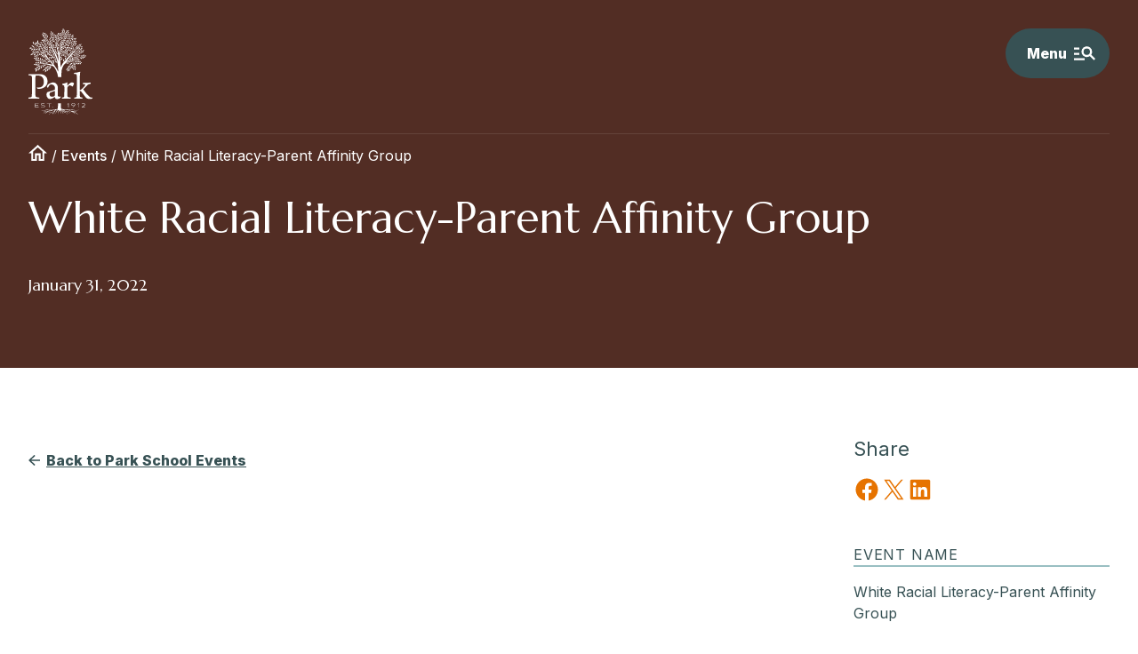

--- FILE ---
content_type: text/html; charset=UTF-8
request_url: https://parkschool.net/events/white-racial-literacy-parent-affinity-group/
body_size: 36892
content:
<!doctype html>
<html lang="en-US" >

<head>
    <meta charset="UTF-8" />
<script>
var gform;gform||(document.addEventListener("gform_main_scripts_loaded",function(){gform.scriptsLoaded=!0}),document.addEventListener("gform/theme/scripts_loaded",function(){gform.themeScriptsLoaded=!0}),window.addEventListener("DOMContentLoaded",function(){gform.domLoaded=!0}),gform={domLoaded:!1,scriptsLoaded:!1,themeScriptsLoaded:!1,isFormEditor:()=>"function"==typeof InitializeEditor,callIfLoaded:function(o){return!(!gform.domLoaded||!gform.scriptsLoaded||!gform.themeScriptsLoaded&&!gform.isFormEditor()||(gform.isFormEditor()&&console.warn("The use of gform.initializeOnLoaded() is deprecated in the form editor context and will be removed in Gravity Forms 3.1."),o(),0))},initializeOnLoaded:function(o){gform.callIfLoaded(o)||(document.addEventListener("gform_main_scripts_loaded",()=>{gform.scriptsLoaded=!0,gform.callIfLoaded(o)}),document.addEventListener("gform/theme/scripts_loaded",()=>{gform.themeScriptsLoaded=!0,gform.callIfLoaded(o)}),window.addEventListener("DOMContentLoaded",()=>{gform.domLoaded=!0,gform.callIfLoaded(o)}))},hooks:{action:{},filter:{}},addAction:function(o,r,e,t){gform.addHook("action",o,r,e,t)},addFilter:function(o,r,e,t){gform.addHook("filter",o,r,e,t)},doAction:function(o){gform.doHook("action",o,arguments)},applyFilters:function(o){return gform.doHook("filter",o,arguments)},removeAction:function(o,r){gform.removeHook("action",o,r)},removeFilter:function(o,r,e){gform.removeHook("filter",o,r,e)},addHook:function(o,r,e,t,n){null==gform.hooks[o][r]&&(gform.hooks[o][r]=[]);var d=gform.hooks[o][r];null==n&&(n=r+"_"+d.length),gform.hooks[o][r].push({tag:n,callable:e,priority:t=null==t?10:t})},doHook:function(r,o,e){var t;if(e=Array.prototype.slice.call(e,1),null!=gform.hooks[r][o]&&((o=gform.hooks[r][o]).sort(function(o,r){return o.priority-r.priority}),o.forEach(function(o){"function"!=typeof(t=o.callable)&&(t=window[t]),"action"==r?t.apply(null,e):e[0]=t.apply(null,e)})),"filter"==r)return e[0]},removeHook:function(o,r,t,n){var e;null!=gform.hooks[o][r]&&(e=(e=gform.hooks[o][r]).filter(function(o,r,e){return!!(null!=n&&n!=o.tag||null!=t&&t!=o.priority)}),gform.hooks[o][r]=e)}});
</script>

    <meta name="viewport" content="width=device-width, initial-scale=1" />
    <!-- Google Tag Manager -->
    <script>(function(w,d,s,l,i){w[l]=w[l]||[];w[l].push({'gtm.start':
    new Date().getTime(),event:'gtm.js'});var f=d.getElementsByTagName(s)[0],
    j=d.createElement(s),dl=l!='dataLayer'?'&l='+l:'';j.async=true;j.src=
    'https://www.googletagmanager.com/gtm.js?id='+i+dl;f.parentNode.insertBefore(j,f);
    })(window,document,'script','dataLayer','GTM-MDHGJGM');</script>
    <!-- End Google Tag Manager -->
    <meta name='robots' content='index, follow, max-image-preview:large, max-snippet:-1, max-video-preview:-1' />

	<!-- This site is optimized with the Yoast SEO plugin v26.6 - https://yoast.com/wordpress/plugins/seo/ -->
	<title>White Racial Literacy-Parent Affinity Group | The Park School of Baltimore</title>
<link data-rocket-preload as="style" href="https://fonts.googleapis.com/css2?family=Inter:wght@200;400;500;800&#038;family=Marcellus&#038;family=Plaster&#038;display=swap" rel="preload">
<link href="https://fonts.googleapis.com/css2?family=Inter:wght@200;400;500;800&#038;family=Marcellus&#038;family=Plaster&#038;display=swap" media="print" onload="this.media=&#039;all&#039;" rel="stylesheet">
<noscript data-wpr-hosted-gf-parameters=""><link rel="stylesheet" href="https://fonts.googleapis.com/css2?family=Inter:wght@200;400;500;800&#038;family=Marcellus&#038;family=Plaster&#038;display=swap"></noscript>
	<meta name="description" content="Visit the Park School in Baltimore, Maryland&#039;s calendar of school and community events — on-campus and online." />
	<link rel="canonical" href="https://parkschool.net/events/white-racial-literacy-parent-affinity-group/" />
	<meta property="og:locale" content="en_US" />
	<meta property="og:type" content="article" />
	<meta property="og:title" content="White Racial Literacy-Parent Affinity Group | The Park School of Baltimore" />
	<meta property="og:description" content="Visit the Park School in Baltimore, Maryland&#039;s calendar of school and community events — on-campus and online." />
	<meta property="og:url" content="https://parkschool.net/events/white-racial-literacy-parent-affinity-group/" />
	<meta property="og:site_name" content="The Park School of Baltimore" />
	<meta property="article:publisher" content="https://www.facebook.com/parkschool" />
	<meta name="twitter:card" content="summary_large_image" />
	<meta name="twitter:site" content="@theparkschool" />
	<script type="application/ld+json" class="yoast-schema-graph">{"@context":"https://schema.org","@graph":[{"@type":"WebPage","@id":"https://parkschool.net/events/white-racial-literacy-parent-affinity-group/","url":"https://parkschool.net/events/white-racial-literacy-parent-affinity-group/","name":"White Racial Literacy-Parent Affinity Group | The Park School of Baltimore","isPartOf":{"@id":"https://parkschool.net/#website"},"datePublished":"2022-02-01T20:36:24+00:00","description":"Visit the Park School in Baltimore, Maryland's calendar of school and community events — on-campus and online.","breadcrumb":{"@id":"https://parkschool.net/events/white-racial-literacy-parent-affinity-group/#breadcrumb"},"inLanguage":"en-US","potentialAction":[{"@type":"ReadAction","target":["https://parkschool.net/events/white-racial-literacy-parent-affinity-group/"]}]},{"@type":"BreadcrumbList","@id":"https://parkschool.net/events/white-racial-literacy-parent-affinity-group/#breadcrumb","itemListElement":[{"@type":"ListItem","position":1,"name":"[icon group=ui name=home size=21,auto]","item":"https://parkschool.net/"},{"@type":"ListItem","position":2,"name":"Events","item":"https://parkschool.net/events/"},{"@type":"ListItem","position":3,"name":"White Racial Literacy-Parent Affinity Group"}]},{"@type":"WebSite","@id":"https://parkschool.net/#website","url":"https://parkschool.net/","name":"The Park School of Baltimore","description":"","publisher":{"@id":"https://parkschool.net/#organization"},"potentialAction":[{"@type":"SearchAction","target":{"@type":"EntryPoint","urlTemplate":"https://parkschool.net/?s={search_term_string}"},"query-input":{"@type":"PropertyValueSpecification","valueRequired":true,"valueName":"search_term_string"}}],"inLanguage":"en-US"},{"@type":"Organization","@id":"https://parkschool.net/#organization","name":"The Park School of Baltimore","url":"https://parkschool.net/","logo":{"@type":"ImageObject","inLanguage":"en-US","@id":"https://parkschool.net/#/schema/logo/image/","url":"https://parkschool.net/wp-content/uploads/2022/03/park-logo.svg","contentUrl":"https://parkschool.net/wp-content/uploads/2022/03/park-logo.svg","width":91,"height":124,"caption":"The Park School of Baltimore"},"image":{"@id":"https://parkschool.net/#/schema/logo/image/"},"sameAs":["https://www.facebook.com/parkschool","https://x.com/theparkschool","https://www.instagram.com/theparkschool/"]}]}</script>
	<!-- / Yoast SEO plugin. -->


<link rel='dns-prefetch' href='//ajax.googleapis.com' />
<link rel='dns-prefetch' href='//cdnjs.cloudflare.com' />
<link rel='dns-prefetch' href='//www.google.com' />
<link rel='dns-prefetch' href='//www.googletagmanager.com' />
<link rel='dns-prefetch' href='//fonts.googleapis.com' />
<link rel='dns-prefetch' href='//pagead2.googlesyndication.com' />
<link href='https://fonts.gstatic.com' crossorigin rel='preconnect' />
<link rel="alternate" type="application/rss+xml" title="The Park School of Baltimore &raquo; Feed" href="https://parkschool.net/feed/" />
<link rel="alternate" type="application/rss+xml" title="The Park School of Baltimore &raquo; Comments Feed" href="https://parkschool.net/comments/feed/" />
<link rel="alternate" title="oEmbed (JSON)" type="application/json+oembed" href="https://parkschool.net/wp-json/oembed/1.0/embed?url=https%3A%2F%2Fparkschool.net%2Fevents%2Fwhite-racial-literacy-parent-affinity-group%2F" />
<link rel="alternate" title="oEmbed (XML)" type="text/xml+oembed" href="https://parkschool.net/wp-json/oembed/1.0/embed?url=https%3A%2F%2Fparkschool.net%2Fevents%2Fwhite-racial-literacy-parent-affinity-group%2F&#038;format=xml" />
<style id='wp-img-auto-sizes-contain-inline-css'>
img:is([sizes=auto i],[sizes^="auto," i]){contain-intrinsic-size:3000px 1500px}
/*# sourceURL=wp-img-auto-sizes-contain-inline-css */
</style>
<style id='wp-block-post-title-inline-css'>
.wp-block-post-title{box-sizing:border-box;word-break:break-word}.wp-block-post-title :where(a){display:inline-block;font-family:inherit;font-size:inherit;font-style:inherit;font-weight:inherit;letter-spacing:inherit;line-height:inherit;text-decoration:inherit}
/*# sourceURL=https://parkschool.net/wp-includes/blocks/post-title/style.min.css */
</style>
<style id='wp-block-spacer-inline-css'>
.wp-block-spacer{clear:both}
/*# sourceURL=https://parkschool.net/wp-includes/blocks/spacer/style.min.css */
</style>
<link rel='stylesheet' id='post-content-placeholder-block-css' href='https://parkschool.net/wp-content/themes/basejump/blocks/post-content-placeholder/style.css?ver=1643384576' media='all' />
<style id='wp-block-heading-inline-css'>
h1:where(.wp-block-heading).has-background,h2:where(.wp-block-heading).has-background,h3:where(.wp-block-heading).has-background,h4:where(.wp-block-heading).has-background,h5:where(.wp-block-heading).has-background,h6:where(.wp-block-heading).has-background{padding:1.25em 2.375em}h1.has-text-align-left[style*=writing-mode]:where([style*=vertical-lr]),h1.has-text-align-right[style*=writing-mode]:where([style*=vertical-rl]),h2.has-text-align-left[style*=writing-mode]:where([style*=vertical-lr]),h2.has-text-align-right[style*=writing-mode]:where([style*=vertical-rl]),h3.has-text-align-left[style*=writing-mode]:where([style*=vertical-lr]),h3.has-text-align-right[style*=writing-mode]:where([style*=vertical-rl]),h4.has-text-align-left[style*=writing-mode]:where([style*=vertical-lr]),h4.has-text-align-right[style*=writing-mode]:where([style*=vertical-rl]),h5.has-text-align-left[style*=writing-mode]:where([style*=vertical-lr]),h5.has-text-align-right[style*=writing-mode]:where([style*=vertical-rl]),h6.has-text-align-left[style*=writing-mode]:where([style*=vertical-lr]),h6.has-text-align-right[style*=writing-mode]:where([style*=vertical-rl]){rotate:180deg}
/*# sourceURL=https://parkschool.net/wp-includes/blocks/heading/style.min.css */
</style>
<style id='outermost-social-sharing-style-inline-css'>
.wp-block-outermost-social-sharing{align-items:flex-start;background:none;box-sizing:border-box;margin-left:0;padding-left:0;padding-right:0;text-indent:0}.wp-block-outermost-social-sharing .outermost-social-sharing-link a,.wp-block-outermost-social-sharing .outermost-social-sharing-link a:hover{border-bottom:0;box-shadow:none;text-decoration:none}.wp-block-outermost-social-sharing .outermost-social-sharing-link a{padding:.25em}.wp-block-outermost-social-sharing .outermost-social-sharing-link svg{height:1em;width:1em}.wp-block-outermost-social-sharing .outermost-social-sharing-link span:not(.screen-reader-text){font-size:.65em;margin-left:.5em;margin-right:.5em}.wp-block-outermost-social-sharing.has-small-icon-size{font-size:16px}.wp-block-outermost-social-sharing,.wp-block-outermost-social-sharing.has-normal-icon-size{font-size:24px}.wp-block-outermost-social-sharing.has-large-icon-size{font-size:36px}.wp-block-outermost-social-sharing.has-huge-icon-size{font-size:48px}.wp-block-outermost-social-sharing.aligncenter{display:flex;justify-content:center}.wp-block-outermost-social-sharing.alignright{justify-content:flex-end}.wp-block-outermost-social-sharing-link{border-radius:9999px;display:block;height:auto;transition:transform .1s ease}.wp-block-outermost-social-sharing-link a{align-items:center;display:flex;line-height:0;transition:transform .1s ease}.wp-block-outermost-social-sharing-link:hover{transform:scale(1.1)}.wp-block-outermost-social-sharing .wp-block-outermost-social-sharing-link .wp-block-outermost-social-sharing-link-anchor,.wp-block-outermost-social-sharing .wp-block-outermost-social-sharing-link .wp-block-outermost-social-sharing-link-anchor svg,.wp-block-outermost-social-sharing .wp-block-outermost-social-sharing-link .wp-block-outermost-social-sharing-link-anchor:active,.wp-block-outermost-social-sharing .wp-block-outermost-social-sharing-link .wp-block-outermost-social-sharing-link-anchor:hover,.wp-block-outermost-social-sharing .wp-block-outermost-social-sharing-link .wp-block-outermost-social-sharing-link-anchor:visited{color:currentColor;fill:currentColor}.wp-block-outermost-social-sharing:not(.is-style-logos-only) .outermost-social-sharing-link{background-color:#f0f0f0;color:#444}.wp-block-outermost-social-sharing:not(.is-style-logos-only) .outermost-social-sharing-link-bluesky{background-color:#1083fe;color:#fff}.wp-block-outermost-social-sharing:not(.is-style-logos-only) .outermost-social-sharing-link-facebook{background-color:#1877f2;color:#fff}.wp-block-outermost-social-sharing:not(.is-style-logos-only) .outermost-social-sharing-link-flipboard{background-color:#e12828;color:#fff}.wp-block-outermost-social-sharing:not(.is-style-logos-only) .outermost-social-sharing-link-line{background-color:#06c755;color:#fff}.wp-block-outermost-social-sharing:not(.is-style-logos-only) .outermost-social-sharing-link-linkedin{background-color:#0a66c2;color:#fff}.wp-block-outermost-social-sharing:not(.is-style-logos-only) .outermost-social-sharing-link-pinterest{background-color:#bd081c;color:#fff}.wp-block-outermost-social-sharing:not(.is-style-logos-only) .outermost-social-sharing-link-pocket{background-color:#ef4056;color:#fff}.wp-block-outermost-social-sharing:not(.is-style-logos-only) .outermost-social-sharing-link-reddit{background-color:#ff4500;color:#fff}.wp-block-outermost-social-sharing:not(.is-style-logos-only) .outermost-social-sharing-link-skype{background-color:#0078ca;color:#fff}.wp-block-outermost-social-sharing:not(.is-style-logos-only) .outermost-social-sharing-link-telegram{background-color:#229ed9;color:#fff}.wp-block-outermost-social-sharing:not(.is-style-logos-only) .outermost-social-sharing-link-threads{background-color:#000;color:#fff}.wp-block-outermost-social-sharing:not(.is-style-logos-only) .outermost-social-sharing-link-tumblr{background-color:#011935;color:#fff}.wp-block-outermost-social-sharing:not(.is-style-logos-only) .outermost-social-sharing-link-viber{background-color:#665ca7;color:#fff}.wp-block-outermost-social-sharing:not(.is-style-logos-only) .outermost-social-sharing-link-whatsapp{background-color:#25d366;color:#fff}.wp-block-outermost-social-sharing:not(.is-style-logos-only) .outermost-social-sharing-link-x{background-color:#000;color:#fff}.wp-block-outermost-social-sharing.is-style-logos-only .outermost-social-sharing-link{background:none}.wp-block-outermost-social-sharing.is-style-logos-only .outermost-social-sharing-link a{padding:0}.wp-block-outermost-social-sharing.is-style-logos-only .outermost-social-sharing-link svg{height:1.25em;width:1.25em}.wp-block-outermost-social-sharing.is-style-logos-only .outermost-social-sharing-link{color:#444}.wp-block-outermost-social-sharing.is-style-logos-only .outermost-social-sharing-link-bluesky{color:#1083fe}.wp-block-outermost-social-sharing.is-style-logos-only .outermost-social-sharing-link-facebook{color:#1877f2}.wp-block-outermost-social-sharing.is-style-logos-only .outermost-social-sharing-link-flipboard{color:#e12828}.wp-block-outermost-social-sharing.is-style-logos-only .outermost-social-sharing-link-line{color:#06c755}.wp-block-outermost-social-sharing.is-style-logos-only .outermost-social-sharing-link-linkedin{color:#0a66c2}.wp-block-outermost-social-sharing.is-style-logos-only .outermost-social-sharing-link-pinterest{color:#bd081c}.wp-block-outermost-social-sharing.is-style-logos-only .outermost-social-sharing-link-pocket{color:#ef4056}.wp-block-outermost-social-sharing.is-style-logos-only .outermost-social-sharing-link-reddit{color:#ff4500}.wp-block-outermost-social-sharing.is-style-logos-only .outermost-social-sharing-link-skype{color:#0078ca}.wp-block-outermost-social-sharing.is-style-logos-only .outermost-social-sharing-link-telegram{color:#229ed9}.wp-block-outermost-social-sharing.is-style-logos-only .outermost-social-sharing-link-threads{color:#000}.wp-block-outermost-social-sharing.is-style-logos-only .outermost-social-sharing-link-tumblr{color:#011935}.wp-block-outermost-social-sharing.is-style-logos-only .outermost-social-sharing-link-twitter{color:#1da1f2}.wp-block-outermost-social-sharing.is-style-logos-only .outermost-social-sharing-link-viber{color:#665ca7}.wp-block-outermost-social-sharing.is-style-logos-only .outermost-social-sharing-link-whatsapp{color:#25d366}.wp-block-outermost-social-sharing.is-style-logos-only .outermost-social-sharing-link-x{color:#000}.wp-block-outermost-social-sharing.is-style-pill-shape .outermost-social-sharing-link{width:auto}.wp-block-outermost-social-sharing.is-style-pill-shape .outermost-social-sharing-link a{padding-left:.6666666667em;padding-right:.6666666667em}.wp-block-post-template.is-flex-container .wp-block-outermost-social-sharing li{width:auto}

/*# sourceURL=https://parkschool.net/wp-content/plugins/social-sharing-block/build/social-sharing/style-index.css */
</style>
<link rel='stylesheet' id='region-block-css' href='https://parkschool.net/wp-content/themes/park/blocks/region/style.css?ver=1647622536' media='all' />
<style id='wp-block-columns-inline-css'>
.wp-block-columns{box-sizing:border-box;display:flex;flex-wrap:wrap!important}@media (min-width:782px){.wp-block-columns{flex-wrap:nowrap!important}}.wp-block-columns{align-items:normal!important}.wp-block-columns.are-vertically-aligned-top{align-items:flex-start}.wp-block-columns.are-vertically-aligned-center{align-items:center}.wp-block-columns.are-vertically-aligned-bottom{align-items:flex-end}@media (max-width:781px){.wp-block-columns:not(.is-not-stacked-on-mobile)>.wp-block-column{flex-basis:100%!important}}@media (min-width:782px){.wp-block-columns:not(.is-not-stacked-on-mobile)>.wp-block-column{flex-basis:0;flex-grow:1}.wp-block-columns:not(.is-not-stacked-on-mobile)>.wp-block-column[style*=flex-basis]{flex-grow:0}}.wp-block-columns.is-not-stacked-on-mobile{flex-wrap:nowrap!important}.wp-block-columns.is-not-stacked-on-mobile>.wp-block-column{flex-basis:0;flex-grow:1}.wp-block-columns.is-not-stacked-on-mobile>.wp-block-column[style*=flex-basis]{flex-grow:0}:where(.wp-block-columns){margin-bottom:1.75em}:where(.wp-block-columns.has-background){padding:1.25em 2.375em}.wp-block-column{flex-grow:1;min-width:0;overflow-wrap:break-word;word-break:break-word}.wp-block-column.is-vertically-aligned-top{align-self:flex-start}.wp-block-column.is-vertically-aligned-center{align-self:center}.wp-block-column.is-vertically-aligned-bottom{align-self:flex-end}.wp-block-column.is-vertically-aligned-stretch{align-self:stretch}.wp-block-column.is-vertically-aligned-bottom,.wp-block-column.is-vertically-aligned-center,.wp-block-column.is-vertically-aligned-top{width:100%}
/*# sourceURL=https://parkschool.net/wp-includes/blocks/columns/style.min.css */
</style>
<link rel='stylesheet' id='ugb-style-css-css' href='https://parkschool.net/wp-content/plugins/stackable-ultimate-gutenberg-blocks/dist/frontend_blocks.css?ver=3.19.5' media='all' />
<link rel='stylesheet' id='ugb-style-css-responsive-css' href='https://parkschool.net/wp-content/plugins/stackable-ultimate-gutenberg-blocks/dist/frontend_blocks_responsive.css?ver=3.19.5' media='all' />
<style id='ugb-style-css-nodep-inline-css'>
/* Global colors */
:root {--stk-global-color-43606: #74864d; --stk-global-color-43606-rgba: 116, 134, 77; --stk-global-color-22143: #2805d4; --stk-global-color-22143-rgba: 40, 5, 212;}
/* Global Color Schemes (background-scheme-default-3) */
.stk--background-scheme--scheme-default-3{--stk-block-background-color:#0f0e17;--stk-heading-color:#fffffe;--stk-text-color:#fffffe;--stk-link-color:#f00069;--stk-accent-color:#f00069;--stk-subtitle-color:#f00069;--stk-button-background-color:#f00069;--stk-button-text-color:#fffffe;--stk-button-outline-color:#fffffe;}
/* Global Color Schemes (container-scheme-default-3) */
.stk--container-scheme--scheme-default-3{--stk-container-background-color:#0f0e17;--stk-heading-color:#fffffe;--stk-text-color:#fffffe;--stk-link-color:#f00069;--stk-accent-color:#f00069;--stk-subtitle-color:#f00069;--stk-button-background-color:#f00069;--stk-button-text-color:#fffffe;--stk-button-outline-color:#fffffe;}
/* Global Preset Controls */
:root{--stk--preset--font-size--small:var(--wp--preset--font-size--small);--stk--preset--font-size--medium:var(--wp--preset--font-size--medium);--stk--preset--font-size--large:var(--wp--preset--font-size--large);--stk--preset--font-size--x-large:var(--wp--preset--font-size--x-large);--stk--preset--spacing--20:var(--wp--preset--spacing--20);--stk--preset--spacing--30:var(--wp--preset--spacing--30);--stk--preset--spacing--40:var(--wp--preset--spacing--40);--stk--preset--spacing--50:var(--wp--preset--spacing--50);--stk--preset--spacing--60:var(--wp--preset--spacing--60);--stk--preset--spacing--70:var(--wp--preset--spacing--70);--stk--preset--spacing--80:var(--wp--preset--spacing--80);}
/*# sourceURL=ugb-style-css-nodep-inline-css */
</style>
<style id='wp-emoji-styles-inline-css'>

	img.wp-smiley, img.emoji {
		display: inline !important;
		border: none !important;
		box-shadow: none !important;
		height: 1em !important;
		width: 1em !important;
		margin: 0 0.07em !important;
		vertical-align: -0.1em !important;
		background: none !important;
		padding: 0 !important;
	}
/*# sourceURL=wp-emoji-styles-inline-css */
</style>
<style id='wp-block-library-inline-css'>
:root{--wp-block-synced-color:#7a00df;--wp-block-synced-color--rgb:122,0,223;--wp-bound-block-color:var(--wp-block-synced-color);--wp-editor-canvas-background:#ddd;--wp-admin-theme-color:#007cba;--wp-admin-theme-color--rgb:0,124,186;--wp-admin-theme-color-darker-10:#006ba1;--wp-admin-theme-color-darker-10--rgb:0,107,160.5;--wp-admin-theme-color-darker-20:#005a87;--wp-admin-theme-color-darker-20--rgb:0,90,135;--wp-admin-border-width-focus:2px}@media (min-resolution:192dpi){:root{--wp-admin-border-width-focus:1.5px}}.wp-element-button{cursor:pointer}:root .has-very-light-gray-background-color{background-color:#eee}:root .has-very-dark-gray-background-color{background-color:#313131}:root .has-very-light-gray-color{color:#eee}:root .has-very-dark-gray-color{color:#313131}:root .has-vivid-green-cyan-to-vivid-cyan-blue-gradient-background{background:linear-gradient(135deg,#00d084,#0693e3)}:root .has-purple-crush-gradient-background{background:linear-gradient(135deg,#34e2e4,#4721fb 50%,#ab1dfe)}:root .has-hazy-dawn-gradient-background{background:linear-gradient(135deg,#faaca8,#dad0ec)}:root .has-subdued-olive-gradient-background{background:linear-gradient(135deg,#fafae1,#67a671)}:root .has-atomic-cream-gradient-background{background:linear-gradient(135deg,#fdd79a,#004a59)}:root .has-nightshade-gradient-background{background:linear-gradient(135deg,#330968,#31cdcf)}:root .has-midnight-gradient-background{background:linear-gradient(135deg,#020381,#2874fc)}:root{--wp--preset--font-size--normal:16px;--wp--preset--font-size--huge:42px}.has-regular-font-size{font-size:1em}.has-larger-font-size{font-size:2.625em}.has-normal-font-size{font-size:var(--wp--preset--font-size--normal)}.has-huge-font-size{font-size:var(--wp--preset--font-size--huge)}.has-text-align-center{text-align:center}.has-text-align-left{text-align:left}.has-text-align-right{text-align:right}.has-fit-text{white-space:nowrap!important}#end-resizable-editor-section{display:none}.aligncenter{clear:both}.items-justified-left{justify-content:flex-start}.items-justified-center{justify-content:center}.items-justified-right{justify-content:flex-end}.items-justified-space-between{justify-content:space-between}.screen-reader-text{border:0;clip-path:inset(50%);height:1px;margin:-1px;overflow:hidden;padding:0;position:absolute;width:1px;word-wrap:normal!important}.screen-reader-text:focus{background-color:#ddd;clip-path:none;color:#444;display:block;font-size:1em;height:auto;left:5px;line-height:normal;padding:15px 23px 14px;text-decoration:none;top:5px;width:auto;z-index:100000}html :where(.has-border-color){border-style:solid}html :where([style*=border-top-color]){border-top-style:solid}html :where([style*=border-right-color]){border-right-style:solid}html :where([style*=border-bottom-color]){border-bottom-style:solid}html :where([style*=border-left-color]){border-left-style:solid}html :where([style*=border-width]){border-style:solid}html :where([style*=border-top-width]){border-top-style:solid}html :where([style*=border-right-width]){border-right-style:solid}html :where([style*=border-bottom-width]){border-bottom-style:solid}html :where([style*=border-left-width]){border-left-style:solid}html :where(img[class*=wp-image-]){height:auto;max-width:100%}:where(figure){margin:0 0 1em}html :where(.is-position-sticky){--wp-admin--admin-bar--position-offset:var(--wp-admin--admin-bar--height,0px)}@media screen and (max-width:600px){html :where(.is-position-sticky){--wp-admin--admin-bar--position-offset:0px}}

/*# sourceURL=wp-block-library-inline-css */
</style><style id='wp-block-image-inline-css'>
.wp-block-image>a,.wp-block-image>figure>a{display:inline-block}.wp-block-image img{box-sizing:border-box;height:auto;max-width:100%;vertical-align:bottom}@media not (prefers-reduced-motion){.wp-block-image img.hide{visibility:hidden}.wp-block-image img.show{animation:show-content-image .4s}}.wp-block-image[style*=border-radius] img,.wp-block-image[style*=border-radius]>a{border-radius:inherit}.wp-block-image.has-custom-border img{box-sizing:border-box}.wp-block-image.aligncenter{text-align:center}.wp-block-image.alignfull>a,.wp-block-image.alignwide>a{width:100%}.wp-block-image.alignfull img,.wp-block-image.alignwide img{height:auto;width:100%}.wp-block-image .aligncenter,.wp-block-image .alignleft,.wp-block-image .alignright,.wp-block-image.aligncenter,.wp-block-image.alignleft,.wp-block-image.alignright{display:table}.wp-block-image .aligncenter>figcaption,.wp-block-image .alignleft>figcaption,.wp-block-image .alignright>figcaption,.wp-block-image.aligncenter>figcaption,.wp-block-image.alignleft>figcaption,.wp-block-image.alignright>figcaption{caption-side:bottom;display:table-caption}.wp-block-image .alignleft{float:left;margin:.5em 1em .5em 0}.wp-block-image .alignright{float:right;margin:.5em 0 .5em 1em}.wp-block-image .aligncenter{margin-left:auto;margin-right:auto}.wp-block-image :where(figcaption){margin-bottom:1em;margin-top:.5em}.wp-block-image.is-style-circle-mask img{border-radius:9999px}@supports ((-webkit-mask-image:none) or (mask-image:none)) or (-webkit-mask-image:none){.wp-block-image.is-style-circle-mask img{border-radius:0;-webkit-mask-image:url('data:image/svg+xml;utf8,<svg viewBox="0 0 100 100" xmlns="http://www.w3.org/2000/svg"><circle cx="50" cy="50" r="50"/></svg>');mask-image:url('data:image/svg+xml;utf8,<svg viewBox="0 0 100 100" xmlns="http://www.w3.org/2000/svg"><circle cx="50" cy="50" r="50"/></svg>');mask-mode:alpha;-webkit-mask-position:center;mask-position:center;-webkit-mask-repeat:no-repeat;mask-repeat:no-repeat;-webkit-mask-size:contain;mask-size:contain}}:root :where(.wp-block-image.is-style-rounded img,.wp-block-image .is-style-rounded img){border-radius:9999px}.wp-block-image figure{margin:0}.wp-lightbox-container{display:flex;flex-direction:column;position:relative}.wp-lightbox-container img{cursor:zoom-in}.wp-lightbox-container img:hover+button{opacity:1}.wp-lightbox-container button{align-items:center;backdrop-filter:blur(16px) saturate(180%);background-color:#5a5a5a40;border:none;border-radius:4px;cursor:zoom-in;display:flex;height:20px;justify-content:center;opacity:0;padding:0;position:absolute;right:16px;text-align:center;top:16px;width:20px;z-index:100}@media not (prefers-reduced-motion){.wp-lightbox-container button{transition:opacity .2s ease}}.wp-lightbox-container button:focus-visible{outline:3px auto #5a5a5a40;outline:3px auto -webkit-focus-ring-color;outline-offset:3px}.wp-lightbox-container button:hover{cursor:pointer;opacity:1}.wp-lightbox-container button:focus{opacity:1}.wp-lightbox-container button:focus,.wp-lightbox-container button:hover,.wp-lightbox-container button:not(:hover):not(:active):not(.has-background){background-color:#5a5a5a40;border:none}.wp-lightbox-overlay{box-sizing:border-box;cursor:zoom-out;height:100vh;left:0;overflow:hidden;position:fixed;top:0;visibility:hidden;width:100%;z-index:100000}.wp-lightbox-overlay .close-button{align-items:center;cursor:pointer;display:flex;justify-content:center;min-height:40px;min-width:40px;padding:0;position:absolute;right:calc(env(safe-area-inset-right) + 16px);top:calc(env(safe-area-inset-top) + 16px);z-index:5000000}.wp-lightbox-overlay .close-button:focus,.wp-lightbox-overlay .close-button:hover,.wp-lightbox-overlay .close-button:not(:hover):not(:active):not(.has-background){background:none;border:none}.wp-lightbox-overlay .lightbox-image-container{height:var(--wp--lightbox-container-height);left:50%;overflow:hidden;position:absolute;top:50%;transform:translate(-50%,-50%);transform-origin:top left;width:var(--wp--lightbox-container-width);z-index:9999999999}.wp-lightbox-overlay .wp-block-image{align-items:center;box-sizing:border-box;display:flex;height:100%;justify-content:center;margin:0;position:relative;transform-origin:0 0;width:100%;z-index:3000000}.wp-lightbox-overlay .wp-block-image img{height:var(--wp--lightbox-image-height);min-height:var(--wp--lightbox-image-height);min-width:var(--wp--lightbox-image-width);width:var(--wp--lightbox-image-width)}.wp-lightbox-overlay .wp-block-image figcaption{display:none}.wp-lightbox-overlay button{background:none;border:none}.wp-lightbox-overlay .scrim{background-color:#fff;height:100%;opacity:.9;position:absolute;width:100%;z-index:2000000}.wp-lightbox-overlay.active{visibility:visible}@media not (prefers-reduced-motion){.wp-lightbox-overlay.active{animation:turn-on-visibility .25s both}.wp-lightbox-overlay.active img{animation:turn-on-visibility .35s both}.wp-lightbox-overlay.show-closing-animation:not(.active){animation:turn-off-visibility .35s both}.wp-lightbox-overlay.show-closing-animation:not(.active) img{animation:turn-off-visibility .25s both}.wp-lightbox-overlay.zoom.active{animation:none;opacity:1;visibility:visible}.wp-lightbox-overlay.zoom.active .lightbox-image-container{animation:lightbox-zoom-in .4s}.wp-lightbox-overlay.zoom.active .lightbox-image-container img{animation:none}.wp-lightbox-overlay.zoom.active .scrim{animation:turn-on-visibility .4s forwards}.wp-lightbox-overlay.zoom.show-closing-animation:not(.active){animation:none}.wp-lightbox-overlay.zoom.show-closing-animation:not(.active) .lightbox-image-container{animation:lightbox-zoom-out .4s}.wp-lightbox-overlay.zoom.show-closing-animation:not(.active) .lightbox-image-container img{animation:none}.wp-lightbox-overlay.zoom.show-closing-animation:not(.active) .scrim{animation:turn-off-visibility .4s forwards}}@keyframes show-content-image{0%{visibility:hidden}99%{visibility:hidden}to{visibility:visible}}@keyframes turn-on-visibility{0%{opacity:0}to{opacity:1}}@keyframes turn-off-visibility{0%{opacity:1;visibility:visible}99%{opacity:0;visibility:visible}to{opacity:0;visibility:hidden}}@keyframes lightbox-zoom-in{0%{transform:translate(calc((-100vw + var(--wp--lightbox-scrollbar-width))/2 + var(--wp--lightbox-initial-left-position)),calc(-50vh + var(--wp--lightbox-initial-top-position))) scale(var(--wp--lightbox-scale))}to{transform:translate(-50%,-50%) scale(1)}}@keyframes lightbox-zoom-out{0%{transform:translate(-50%,-50%) scale(1);visibility:visible}99%{visibility:visible}to{transform:translate(calc((-100vw + var(--wp--lightbox-scrollbar-width))/2 + var(--wp--lightbox-initial-left-position)),calc(-50vh + var(--wp--lightbox-initial-top-position))) scale(var(--wp--lightbox-scale));visibility:hidden}}
/*# sourceURL=https://parkschool.net/wp-includes/blocks/image/style.min.css */
</style>
<style id='wp-block-image-theme-inline-css'>
:root :where(.wp-block-image figcaption){color:#555;font-size:13px;text-align:center}.is-dark-theme :root :where(.wp-block-image figcaption){color:#ffffffa6}.wp-block-image{margin:0 0 1em}
/*# sourceURL=https://parkschool.net/wp-includes/blocks/image/theme.min.css */
</style>
<style id='wp-block-search-inline-css'>
.wp-block-search__button{margin-left:10px;word-break:normal}.wp-block-search__button.has-icon{line-height:0}.wp-block-search__button svg{height:1.25em;min-height:24px;min-width:24px;width:1.25em;fill:currentColor;vertical-align:text-bottom}:where(.wp-block-search__button){border:1px solid #ccc;padding:6px 10px}.wp-block-search__inside-wrapper{display:flex;flex:auto;flex-wrap:nowrap;max-width:100%}.wp-block-search__label{width:100%}.wp-block-search.wp-block-search__button-only .wp-block-search__button{box-sizing:border-box;display:flex;flex-shrink:0;justify-content:center;margin-left:0;max-width:100%}.wp-block-search.wp-block-search__button-only .wp-block-search__inside-wrapper{min-width:0!important;transition-property:width}.wp-block-search.wp-block-search__button-only .wp-block-search__input{flex-basis:100%;transition-duration:.3s}.wp-block-search.wp-block-search__button-only.wp-block-search__searchfield-hidden,.wp-block-search.wp-block-search__button-only.wp-block-search__searchfield-hidden .wp-block-search__inside-wrapper{overflow:hidden}.wp-block-search.wp-block-search__button-only.wp-block-search__searchfield-hidden .wp-block-search__input{border-left-width:0!important;border-right-width:0!important;flex-basis:0;flex-grow:0;margin:0;min-width:0!important;padding-left:0!important;padding-right:0!important;width:0!important}:where(.wp-block-search__input){appearance:none;border:1px solid #949494;flex-grow:1;font-family:inherit;font-size:inherit;font-style:inherit;font-weight:inherit;letter-spacing:inherit;line-height:inherit;margin-left:0;margin-right:0;min-width:3rem;padding:8px;text-decoration:unset!important;text-transform:inherit}:where(.wp-block-search__button-inside .wp-block-search__inside-wrapper){background-color:#fff;border:1px solid #949494;box-sizing:border-box;padding:4px}:where(.wp-block-search__button-inside .wp-block-search__inside-wrapper) .wp-block-search__input{border:none;border-radius:0;padding:0 4px}:where(.wp-block-search__button-inside .wp-block-search__inside-wrapper) .wp-block-search__input:focus{outline:none}:where(.wp-block-search__button-inside .wp-block-search__inside-wrapper) :where(.wp-block-search__button){padding:4px 8px}.wp-block-search.aligncenter .wp-block-search__inside-wrapper{margin:auto}.wp-block[data-align=right] .wp-block-search.wp-block-search__button-only .wp-block-search__inside-wrapper{float:right}
/*# sourceURL=https://parkschool.net/wp-includes/blocks/search/style.min.css */
</style>
<style id='wp-block-search-theme-inline-css'>
.wp-block-search .wp-block-search__label{font-weight:700}.wp-block-search__button{border:1px solid #ccc;padding:.375em .625em}
/*# sourceURL=https://parkschool.net/wp-includes/blocks/search/theme.min.css */
</style>
<style id='wp-block-site-logo-inline-css'>
.wp-block-site-logo{box-sizing:border-box;line-height:0}.wp-block-site-logo a{display:inline-block;line-height:0}.wp-block-site-logo.is-default-size img{height:auto;width:120px}.wp-block-site-logo img{height:auto;max-width:100%}.wp-block-site-logo a,.wp-block-site-logo img{border-radius:inherit}.wp-block-site-logo.aligncenter{margin-left:auto;margin-right:auto;text-align:center}:root :where(.wp-block-site-logo.is-style-rounded){border-radius:9999px}
/*# sourceURL=https://parkschool.net/wp-includes/blocks/site-logo/style.min.css */
</style>
<style id='wp-block-group-inline-css'>
.wp-block-group{box-sizing:border-box}:where(.wp-block-group.wp-block-group-is-layout-constrained){position:relative}
/*# sourceURL=https://parkschool.net/wp-includes/blocks/group/style.min.css */
</style>
<style id='wp-block-group-theme-inline-css'>
:where(.wp-block-group.has-background){padding:1.25em 2.375em}
/*# sourceURL=https://parkschool.net/wp-includes/blocks/group/theme.min.css */
</style>
<style id='wp-block-paragraph-inline-css'>
.is-small-text{font-size:.875em}.is-regular-text{font-size:1em}.is-large-text{font-size:2.25em}.is-larger-text{font-size:3em}.has-drop-cap:not(:focus):first-letter{float:left;font-size:8.4em;font-style:normal;font-weight:100;line-height:.68;margin:.05em .1em 0 0;text-transform:uppercase}body.rtl .has-drop-cap:not(:focus):first-letter{float:none;margin-left:.1em}p.has-drop-cap.has-background{overflow:hidden}:root :where(p.has-background){padding:1.25em 2.375em}:where(p.has-text-color:not(.has-link-color)) a{color:inherit}p.has-text-align-left[style*="writing-mode:vertical-lr"],p.has-text-align-right[style*="writing-mode:vertical-rl"]{rotate:180deg}
/*# sourceURL=https://parkschool.net/wp-includes/blocks/paragraph/style.min.css */
</style>
<style id='global-styles-inline-css'>
:root{--wp--preset--aspect-ratio--square: 1;--wp--preset--aspect-ratio--4-3: 4/3;--wp--preset--aspect-ratio--3-4: 3/4;--wp--preset--aspect-ratio--3-2: 3/2;--wp--preset--aspect-ratio--2-3: 2/3;--wp--preset--aspect-ratio--16-9: 16/9;--wp--preset--aspect-ratio--9-16: 9/16;--wp--preset--color--black: #000000;--wp--preset--color--cyan-bluish-gray: #abb8c3;--wp--preset--color--white: #ffffff;--wp--preset--color--pale-pink: #f78da7;--wp--preset--color--vivid-red: #cf2e2e;--wp--preset--color--luminous-vivid-orange: #ff6900;--wp--preset--color--luminous-vivid-amber: #fcb900;--wp--preset--color--light-green-cyan: #7bdcb5;--wp--preset--color--vivid-green-cyan: #00d084;--wp--preset--color--pale-cyan-blue: #8ed1fc;--wp--preset--color--vivid-cyan-blue: #0693e3;--wp--preset--color--vivid-purple: #9b51e0;--wp--preset--color--brand: #522D24;--wp--preset--color--secondary: #375154;--wp--preset--color--secondary-alt: #6C9AA7;--wp--preset--color--accent: #E67300;--wp--preset--color--red: #A22B30;--wp--preset--color--purple: #584167;--wp--preset--color--green: #6A7C41;--wp--preset--gradient--vivid-cyan-blue-to-vivid-purple: linear-gradient(135deg,rgb(6,147,227) 0%,rgb(155,81,224) 100%);--wp--preset--gradient--light-green-cyan-to-vivid-green-cyan: linear-gradient(135deg,rgb(122,220,180) 0%,rgb(0,208,130) 100%);--wp--preset--gradient--luminous-vivid-amber-to-luminous-vivid-orange: linear-gradient(135deg,rgb(252,185,0) 0%,rgb(255,105,0) 100%);--wp--preset--gradient--luminous-vivid-orange-to-vivid-red: linear-gradient(135deg,rgb(255,105,0) 0%,rgb(207,46,46) 100%);--wp--preset--gradient--very-light-gray-to-cyan-bluish-gray: linear-gradient(135deg,rgb(238,238,238) 0%,rgb(169,184,195) 100%);--wp--preset--gradient--cool-to-warm-spectrum: linear-gradient(135deg,rgb(74,234,220) 0%,rgb(151,120,209) 20%,rgb(207,42,186) 40%,rgb(238,44,130) 60%,rgb(251,105,98) 80%,rgb(254,248,76) 100%);--wp--preset--gradient--blush-light-purple: linear-gradient(135deg,rgb(255,206,236) 0%,rgb(152,150,240) 100%);--wp--preset--gradient--blush-bordeaux: linear-gradient(135deg,rgb(254,205,165) 0%,rgb(254,45,45) 50%,rgb(107,0,62) 100%);--wp--preset--gradient--luminous-dusk: linear-gradient(135deg,rgb(255,203,112) 0%,rgb(199,81,192) 50%,rgb(65,88,208) 100%);--wp--preset--gradient--pale-ocean: linear-gradient(135deg,rgb(255,245,203) 0%,rgb(182,227,212) 50%,rgb(51,167,181) 100%);--wp--preset--gradient--electric-grass: linear-gradient(135deg,rgb(202,248,128) 0%,rgb(113,206,126) 100%);--wp--preset--gradient--midnight: linear-gradient(135deg,rgb(2,3,129) 0%,rgb(40,116,252) 100%);--wp--preset--font-size--small: 13px;--wp--preset--font-size--medium: 20px;--wp--preset--font-size--large: 36px;--wp--preset--font-size--x-large: 42px;--wp--preset--spacing--20: 0.44rem;--wp--preset--spacing--30: 0.67rem;--wp--preset--spacing--40: 1rem;--wp--preset--spacing--50: 1.5rem;--wp--preset--spacing--60: 2.25rem;--wp--preset--spacing--70: 3.38rem;--wp--preset--spacing--80: 5.06rem;--wp--preset--shadow--natural: 6px 6px 9px rgba(0, 0, 0, 0.2);--wp--preset--shadow--deep: 12px 12px 50px rgba(0, 0, 0, 0.4);--wp--preset--shadow--sharp: 6px 6px 0px rgba(0, 0, 0, 0.2);--wp--preset--shadow--outlined: 6px 6px 0px -3px rgb(255, 255, 255), 6px 6px rgb(0, 0, 0);--wp--preset--shadow--crisp: 6px 6px 0px rgb(0, 0, 0);}:root { --wp--style--global--content-size: var(--responsive--aligndefault-width);--wp--style--global--wide-size: var(--responsive--alignwide-width); }:where(body) { margin: 0; }.wp-site-blocks > .alignleft { float: left; margin-right: 2em; }.wp-site-blocks > .alignright { float: right; margin-left: 2em; }.wp-site-blocks > .aligncenter { justify-content: center; margin-left: auto; margin-right: auto; }:where(.wp-site-blocks) > * { margin-block-start: 24px; margin-block-end: 0; }:where(.wp-site-blocks) > :first-child { margin-block-start: 0; }:where(.wp-site-blocks) > :last-child { margin-block-end: 0; }:root { --wp--style--block-gap: 24px; }:root :where(.is-layout-flow) > :first-child{margin-block-start: 0;}:root :where(.is-layout-flow) > :last-child{margin-block-end: 0;}:root :where(.is-layout-flow) > *{margin-block-start: 24px;margin-block-end: 0;}:root :where(.is-layout-constrained) > :first-child{margin-block-start: 0;}:root :where(.is-layout-constrained) > :last-child{margin-block-end: 0;}:root :where(.is-layout-constrained) > *{margin-block-start: 24px;margin-block-end: 0;}:root :where(.is-layout-flex){gap: 24px;}:root :where(.is-layout-grid){gap: 24px;}.is-layout-flow > .alignleft{float: left;margin-inline-start: 0;margin-inline-end: 2em;}.is-layout-flow > .alignright{float: right;margin-inline-start: 2em;margin-inline-end: 0;}.is-layout-flow > .aligncenter{margin-left: auto !important;margin-right: auto !important;}.is-layout-constrained > .alignleft{float: left;margin-inline-start: 0;margin-inline-end: 2em;}.is-layout-constrained > .alignright{float: right;margin-inline-start: 2em;margin-inline-end: 0;}.is-layout-constrained > .aligncenter{margin-left: auto !important;margin-right: auto !important;}.is-layout-constrained > :where(:not(.alignleft):not(.alignright):not(.alignfull)){max-width: var(--wp--style--global--content-size);margin-left: auto !important;margin-right: auto !important;}.is-layout-constrained > .alignwide{max-width: var(--wp--style--global--wide-size);}body .is-layout-flex{display: flex;}.is-layout-flex{flex-wrap: wrap;align-items: center;}.is-layout-flex > :is(*, div){margin: 0;}body .is-layout-grid{display: grid;}.is-layout-grid > :is(*, div){margin: 0;}body{padding-top: 0px;padding-right: 0px;padding-bottom: 0px;padding-left: 0px;}a:where(:not(.wp-element-button)){text-decoration: underline;}:root :where(.wp-element-button, .wp-block-button__link){background-color: #32373c;border-width: 0;color: #fff;font-family: inherit;font-size: inherit;font-style: inherit;font-weight: inherit;letter-spacing: inherit;line-height: inherit;padding-top: calc(0.667em + 2px);padding-right: calc(1.333em + 2px);padding-bottom: calc(0.667em + 2px);padding-left: calc(1.333em + 2px);text-decoration: none;text-transform: inherit;}.has-black-color{color: var(--wp--preset--color--black) !important;}.has-cyan-bluish-gray-color{color: var(--wp--preset--color--cyan-bluish-gray) !important;}.has-white-color{color: var(--wp--preset--color--white) !important;}.has-pale-pink-color{color: var(--wp--preset--color--pale-pink) !important;}.has-vivid-red-color{color: var(--wp--preset--color--vivid-red) !important;}.has-luminous-vivid-orange-color{color: var(--wp--preset--color--luminous-vivid-orange) !important;}.has-luminous-vivid-amber-color{color: var(--wp--preset--color--luminous-vivid-amber) !important;}.has-light-green-cyan-color{color: var(--wp--preset--color--light-green-cyan) !important;}.has-vivid-green-cyan-color{color: var(--wp--preset--color--vivid-green-cyan) !important;}.has-pale-cyan-blue-color{color: var(--wp--preset--color--pale-cyan-blue) !important;}.has-vivid-cyan-blue-color{color: var(--wp--preset--color--vivid-cyan-blue) !important;}.has-vivid-purple-color{color: var(--wp--preset--color--vivid-purple) !important;}.has-brand-color{color: var(--wp--preset--color--brand) !important;}.has-secondary-color{color: var(--wp--preset--color--secondary) !important;}.has-secondary-alt-color{color: var(--wp--preset--color--secondary-alt) !important;}.has-accent-color{color: var(--wp--preset--color--accent) !important;}.has-red-color{color: var(--wp--preset--color--red) !important;}.has-purple-color{color: var(--wp--preset--color--purple) !important;}.has-green-color{color: var(--wp--preset--color--green) !important;}.has-black-background-color{background-color: var(--wp--preset--color--black) !important;}.has-cyan-bluish-gray-background-color{background-color: var(--wp--preset--color--cyan-bluish-gray) !important;}.has-white-background-color{background-color: var(--wp--preset--color--white) !important;}.has-pale-pink-background-color{background-color: var(--wp--preset--color--pale-pink) !important;}.has-vivid-red-background-color{background-color: var(--wp--preset--color--vivid-red) !important;}.has-luminous-vivid-orange-background-color{background-color: var(--wp--preset--color--luminous-vivid-orange) !important;}.has-luminous-vivid-amber-background-color{background-color: var(--wp--preset--color--luminous-vivid-amber) !important;}.has-light-green-cyan-background-color{background-color: var(--wp--preset--color--light-green-cyan) !important;}.has-vivid-green-cyan-background-color{background-color: var(--wp--preset--color--vivid-green-cyan) !important;}.has-pale-cyan-blue-background-color{background-color: var(--wp--preset--color--pale-cyan-blue) !important;}.has-vivid-cyan-blue-background-color{background-color: var(--wp--preset--color--vivid-cyan-blue) !important;}.has-vivid-purple-background-color{background-color: var(--wp--preset--color--vivid-purple) !important;}.has-brand-background-color{background-color: var(--wp--preset--color--brand) !important;}.has-secondary-background-color{background-color: var(--wp--preset--color--secondary) !important;}.has-secondary-alt-background-color{background-color: var(--wp--preset--color--secondary-alt) !important;}.has-accent-background-color{background-color: var(--wp--preset--color--accent) !important;}.has-red-background-color{background-color: var(--wp--preset--color--red) !important;}.has-purple-background-color{background-color: var(--wp--preset--color--purple) !important;}.has-green-background-color{background-color: var(--wp--preset--color--green) !important;}.has-black-border-color{border-color: var(--wp--preset--color--black) !important;}.has-cyan-bluish-gray-border-color{border-color: var(--wp--preset--color--cyan-bluish-gray) !important;}.has-white-border-color{border-color: var(--wp--preset--color--white) !important;}.has-pale-pink-border-color{border-color: var(--wp--preset--color--pale-pink) !important;}.has-vivid-red-border-color{border-color: var(--wp--preset--color--vivid-red) !important;}.has-luminous-vivid-orange-border-color{border-color: var(--wp--preset--color--luminous-vivid-orange) !important;}.has-luminous-vivid-amber-border-color{border-color: var(--wp--preset--color--luminous-vivid-amber) !important;}.has-light-green-cyan-border-color{border-color: var(--wp--preset--color--light-green-cyan) !important;}.has-vivid-green-cyan-border-color{border-color: var(--wp--preset--color--vivid-green-cyan) !important;}.has-pale-cyan-blue-border-color{border-color: var(--wp--preset--color--pale-cyan-blue) !important;}.has-vivid-cyan-blue-border-color{border-color: var(--wp--preset--color--vivid-cyan-blue) !important;}.has-vivid-purple-border-color{border-color: var(--wp--preset--color--vivid-purple) !important;}.has-brand-border-color{border-color: var(--wp--preset--color--brand) !important;}.has-secondary-border-color{border-color: var(--wp--preset--color--secondary) !important;}.has-secondary-alt-border-color{border-color: var(--wp--preset--color--secondary-alt) !important;}.has-accent-border-color{border-color: var(--wp--preset--color--accent) !important;}.has-red-border-color{border-color: var(--wp--preset--color--red) !important;}.has-purple-border-color{border-color: var(--wp--preset--color--purple) !important;}.has-green-border-color{border-color: var(--wp--preset--color--green) !important;}.has-vivid-cyan-blue-to-vivid-purple-gradient-background{background: var(--wp--preset--gradient--vivid-cyan-blue-to-vivid-purple) !important;}.has-light-green-cyan-to-vivid-green-cyan-gradient-background{background: var(--wp--preset--gradient--light-green-cyan-to-vivid-green-cyan) !important;}.has-luminous-vivid-amber-to-luminous-vivid-orange-gradient-background{background: var(--wp--preset--gradient--luminous-vivid-amber-to-luminous-vivid-orange) !important;}.has-luminous-vivid-orange-to-vivid-red-gradient-background{background: var(--wp--preset--gradient--luminous-vivid-orange-to-vivid-red) !important;}.has-very-light-gray-to-cyan-bluish-gray-gradient-background{background: var(--wp--preset--gradient--very-light-gray-to-cyan-bluish-gray) !important;}.has-cool-to-warm-spectrum-gradient-background{background: var(--wp--preset--gradient--cool-to-warm-spectrum) !important;}.has-blush-light-purple-gradient-background{background: var(--wp--preset--gradient--blush-light-purple) !important;}.has-blush-bordeaux-gradient-background{background: var(--wp--preset--gradient--blush-bordeaux) !important;}.has-luminous-dusk-gradient-background{background: var(--wp--preset--gradient--luminous-dusk) !important;}.has-pale-ocean-gradient-background{background: var(--wp--preset--gradient--pale-ocean) !important;}.has-electric-grass-gradient-background{background: var(--wp--preset--gradient--electric-grass) !important;}.has-midnight-gradient-background{background: var(--wp--preset--gradient--midnight) !important;}.has-small-font-size{font-size: var(--wp--preset--font-size--small) !important;}.has-medium-font-size{font-size: var(--wp--preset--font-size--medium) !important;}.has-large-font-size{font-size: var(--wp--preset--font-size--large) !important;}.has-x-large-font-size{font-size: var(--wp--preset--font-size--x-large) !important;}
/*# sourceURL=global-styles-inline-css */
</style>

<link rel='stylesheet' id='wp-components-css' href='https://parkschool.net/wp-includes/css/dist/components/style.min.css?ver=6.9' media='all' />
<link rel='stylesheet' id='wp-preferences-css' href='https://parkschool.net/wp-includes/css/dist/preferences/style.min.css?ver=6.9' media='all' />
<link rel='stylesheet' id='wp-block-editor-css' href='https://parkschool.net/wp-includes/css/dist/block-editor/style.min.css?ver=6.9' media='all' />
<link rel='stylesheet' id='popup-maker-block-library-style-css' href='https://parkschool.net/wp-content/plugins/popup-maker/dist/packages/block-library-style.css?ver=dbea705cfafe089d65f1' media='all' />
<link rel='stylesheet' id='css-slick-css' href='https://parkschool.net/wp-content/themes/basejump/src/vendor/slick/slick.css?ver=0.0.0' media='' />
<link rel='stylesheet' id='css-arrive-css' href='https://parkschool.net/wp-content/themes/basejump/src/vendor/arrive/arrive.css?ver=0.0.0' media='' />
<link rel='stylesheet' id='css-micromodal-css' href='https://parkschool.net/wp-content/themes/basejump/src/vendor/micromodal/micromodal.css?ver=0.0.0' media='' />
<link rel='stylesheet' id='popup-maker-site-css' href='//parkschool.net/wp-content/uploads/pum/pum-site-styles.css?generated=1757703326&#038;ver=1.21.5' media='all' />
<link rel='stylesheet' id='gp-live-preview-admin-css' href='https://parkschool.net/wp-content/plugins/gp-live-preview/css/gp-live-preview-admin.min.css?ver=1.6.13' media='all' />
<link rel='stylesheet' id='gform_basic-css' href='https://parkschool.net/wp-content/plugins/gravityforms/assets/css/dist/basic.min.css?ver=2.9.24' media='all' />
<link rel='stylesheet' id='gform_theme_components-css' href='https://parkschool.net/wp-content/plugins/gravityforms/assets/css/dist/theme-components.min.css?ver=2.9.24' media='all' />
<link rel='stylesheet' id='gform_theme-css' href='https://parkschool.net/wp-content/plugins/gravityforms/assets/css/dist/theme.min.css?ver=2.9.24' media='all' />

<link rel='stylesheet' id='css-main-css' href='https://parkschool.net/wp-content/themes/park/build/css/main.css' media='' />
<!--n2css--><!--n2js--><script src="https://ajax.googleapis.com/ajax/libs/jquery/3.4.1/jquery.min.js?ver=0.0.0" id="jquery-js"></script>
<script defer='defer' src="https://parkschool.net/wp-content/plugins/gravityforms/js/jquery.json.min.js?ver=2.9.24" id="gform_json-js"></script>
<script id="gform_gravityforms-js-extra">
var gf_global = {"gf_currency_config":{"name":"U.S. Dollar","symbol_left":"$","symbol_right":"","symbol_padding":"","thousand_separator":",","decimal_separator":".","decimals":2,"code":"USD"},"base_url":"https://parkschool.net/wp-content/plugins/gravityforms","number_formats":[],"spinnerUrl":"https://parkschool.net/wp-content/plugins/gravityforms/images/spinner.svg","version_hash":"14c1097e5aa490982bb9794c8f9b1e1b","strings":{"newRowAdded":"New row added.","rowRemoved":"Row removed","formSaved":"The form has been saved.  The content contains the link to return and complete the form."}};
var gf_global = {"gf_currency_config":{"name":"U.S. Dollar","symbol_left":"$","symbol_right":"","symbol_padding":"","thousand_separator":",","decimal_separator":".","decimals":2,"code":"USD"},"base_url":"https://parkschool.net/wp-content/plugins/gravityforms","number_formats":[],"spinnerUrl":"https://parkschool.net/wp-content/plugins/gravityforms/images/spinner.svg","version_hash":"14c1097e5aa490982bb9794c8f9b1e1b","strings":{"newRowAdded":"New row added.","rowRemoved":"Row removed","formSaved":"The form has been saved.  The content contains the link to return and complete the form."}};
var gf_global = {"gf_currency_config":{"name":"U.S. Dollar","symbol_left":"$","symbol_right":"","symbol_padding":"","thousand_separator":",","decimal_separator":".","decimals":2,"code":"USD"},"base_url":"https://parkschool.net/wp-content/plugins/gravityforms","number_formats":[],"spinnerUrl":"https://parkschool.net/wp-content/plugins/gravityforms/images/spinner.svg","version_hash":"14c1097e5aa490982bb9794c8f9b1e1b","strings":{"newRowAdded":"New row added.","rowRemoved":"Row removed","formSaved":"The form has been saved.  The content contains the link to return and complete the form."}};
var gf_global = {"gf_currency_config":{"name":"U.S. Dollar","symbol_left":"$","symbol_right":"","symbol_padding":"","thousand_separator":",","decimal_separator":".","decimals":2,"code":"USD"},"base_url":"https://parkschool.net/wp-content/plugins/gravityforms","number_formats":[],"spinnerUrl":"https://parkschool.net/wp-content/plugins/gravityforms/images/spinner.svg","version_hash":"14c1097e5aa490982bb9794c8f9b1e1b","strings":{"newRowAdded":"New row added.","rowRemoved":"Row removed","formSaved":"The form has been saved.  The content contains the link to return and complete the form."}};
var gform_i18n = {"datepicker":{"days":{"monday":"Mo","tuesday":"Tu","wednesday":"We","thursday":"Th","friday":"Fr","saturday":"Sa","sunday":"Su"},"months":{"january":"January","february":"February","march":"March","april":"April","may":"May","june":"June","july":"July","august":"August","september":"September","october":"October","november":"November","december":"December"},"firstDay":1,"iconText":"Select date"}};
var gf_legacy_multi = {"73":"","67":"","114":""};
var gform_gravityforms = {"strings":{"invalid_file_extension":"This type of file is not allowed. Must be one of the following:","delete_file":"Delete this file","in_progress":"in progress","file_exceeds_limit":"File exceeds size limit","illegal_extension":"This type of file is not allowed.","max_reached":"Maximum number of files reached","unknown_error":"There was a problem while saving the file on the server","currently_uploading":"Please wait for the uploading to complete","cancel":"Cancel","cancel_upload":"Cancel this upload","cancelled":"Cancelled","error":"Error","message":"Message"},"vars":{"images_url":"https://parkschool.net/wp-content/plugins/gravityforms/images"}};
//# sourceURL=gform_gravityforms-js-extra
</script>
<script defer='defer' src="https://parkschool.net/wp-content/plugins/gravityforms/js/gravityforms.min.js?ver=2.9.24" id="gform_gravityforms-js"></script>
<script id="gform_conditional_logic-js-extra">
var gf_legacy = {"is_legacy":""};
var gf_legacy = {"is_legacy":""};
//# sourceURL=gform_conditional_logic-js-extra
</script>
<script defer='defer' src="https://parkschool.net/wp-content/plugins/gravityforms/js/conditional_logic.min.js?ver=2.9.24" id="gform_conditional_logic-js"></script>
<script defer='defer' src="https://parkschool.net/wp-content/plugins/gravityforms/assets/js/dist/utils.min.js?ver=48a3755090e76a154853db28fc254681" id="gform_gravityforms_utils-js"></script>
<script src="https://parkschool.net/wp-content/plugins/gp-easy-passthrough/js/vendor/js.cookie.js?ver=1.10.1" id="gpep_vendor_cookie-js"></script>

<!-- Google tag (gtag.js) snippet added by Site Kit -->
<!-- Google Analytics snippet added by Site Kit -->
<!-- Google Ads snippet added by Site Kit -->
<script src="https://www.googletagmanager.com/gtag/js?id=AW-1000855897" id="google_gtagjs-js" async></script>
<script id="google_gtagjs-js-after">
window.dataLayer = window.dataLayer || [];function gtag(){dataLayer.push(arguments);}
gtag("set","linker",{"domains":["parkschool.net"]});
gtag("js", new Date());
gtag("set", "developer_id.dZTNiMT", true);
gtag("config", "AW-1000855897", {"googlesitekit_post_type":"event"});
gtag("config", "AW-1000855897");
 window._googlesitekit = window._googlesitekit || {}; window._googlesitekit.throttledEvents = []; window._googlesitekit.gtagEvent = (name, data) => { var key = JSON.stringify( { name, data } ); if ( !! window._googlesitekit.throttledEvents[ key ] ) { return; } window._googlesitekit.throttledEvents[ key ] = true; setTimeout( () => { delete window._googlesitekit.throttledEvents[ key ]; }, 5 ); gtag( "event", name, { ...data, event_source: "site-kit" } ); }; 
//# sourceURL=google_gtagjs-js-after
</script>
<link rel="https://api.w.org/" href="https://parkschool.net/wp-json/" /><link rel="alternate" title="JSON" type="application/json" href="https://parkschool.net/wp-json/wp/v2/event/777" /><link rel="EditURI" type="application/rsd+xml" title="RSD" href="https://parkschool.net/xmlrpc.php?rsd" />
<meta name="generator" content="WordPress 6.9" />
<link rel='shortlink' href='https://parkschool.net/?p=777' />
<meta name="generator" content="Site Kit by Google 1.168.0" />
<!-- Google AdSense meta tags added by Site Kit -->
<meta name="google-adsense-platform-account" content="ca-host-pub-2644536267352236">
<meta name="google-adsense-platform-domain" content="sitekit.withgoogle.com">
<!-- End Google AdSense meta tags added by Site Kit -->

<!-- Google Tag Manager snippet added by Site Kit -->
<script>
			( function( w, d, s, l, i ) {
				w[l] = w[l] || [];
				w[l].push( {'gtm.start': new Date().getTime(), event: 'gtm.js'} );
				var f = d.getElementsByTagName( s )[0],
					j = d.createElement( s ), dl = l != 'dataLayer' ? '&l=' + l : '';
				j.async = true;
				j.src = 'https://www.googletagmanager.com/gtm.js?id=' + i + dl;
				f.parentNode.insertBefore( j, f );
			} )( window, document, 'script', 'dataLayer', 'GTM-5CWZC7B' );
			
</script>

<!-- End Google Tag Manager snippet added by Site Kit -->

<!-- Google AdSense snippet added by Site Kit -->
<script async src="https://pagead2.googlesyndication.com/pagead/js/adsbygoogle.js?client=ca-pub-2070028351806590&amp;host=ca-host-pub-2644536267352236" crossorigin="anonymous"></script>

<!-- End Google AdSense snippet added by Site Kit -->
<link rel="icon" href="https://parkschool.net/wp-content/uploads/2022/07/cropped-favicon-stencil-p-03-32x32.png" sizes="32x32" />
<link rel="icon" href="https://parkschool.net/wp-content/uploads/2022/07/cropped-favicon-stencil-p-03-192x192.png" sizes="192x192" />
<link rel="apple-touch-icon" href="https://parkschool.net/wp-content/uploads/2022/07/cropped-favicon-stencil-p-03-180x180.png" />
<meta name="msapplication-TileImage" content="https://parkschool.net/wp-content/uploads/2022/07/cropped-favicon-stencil-p-03-270x270.png" />
		<style id="wp-custom-css">
			/*h
video {
   filter: brightness(65%);
	
}


h2#every-day-brings-new-endeavors{
	 text-shadow: 4px 4px 2px black;
}

p#heres-whats-coming-up{
	text-shadow: 4px 4px 2px black;
}
*/ 		</style>
		<noscript><style id="rocket-lazyload-nojs-css">.rll-youtube-player, [data-lazy-src]{display:none !important;}</style></noscript>    <link rel="stylesheet" type="text/css" media="all" href="https://parkschool.net/wp-content/themes/park/style.css" />
<meta name="generator" content="WP Rocket 3.20.2" data-wpr-features="wpr_lazyload_images wpr_preload_links wpr_desktop" /></head>

<body class="wp-singular event-template-default single single-event postid-777 wp-custom-logo wp-embed-responsive wp-theme-basejump wp-child-theme-park is-active:overflow-hidden no-js singular no-widgets">
    <!-- Google Tag Manager (noscript) -->
    <noscript><iframe src="https://www.googletagmanager.com/ns.html?id=GTM-MDHGJGM"
    height="0" width="0" style="display:none;visibility:hidden"></iframe></noscript>
    <!-- End Google Tag Manager (noscript) -->
    
    		<!-- Google Tag Manager (noscript) snippet added by Site Kit -->
		<noscript>
			<iframe src="https://www.googletagmanager.com/ns.html?id=GTM-5CWZC7B" height="0" width="0" style="display:none;visibility:hidden"></iframe>
		</noscript>
		<!-- End Google Tag Manager (noscript) snippet added by Site Kit -->
		<div data-rocket-location-hash="29ccf98f054896b6f93ec33686d41ce1" id="fb-root"></div>
<script async defer crossorigin="anonymous" src="https://connect.facebook.net/en_US/sdk.js#xfbml=1&version=v14.0" nonce="IqfQmsYd"></script>
    
    <!-- Menu Button -->
<header data-rocket-location-hash="5e5d5b17c7fb2d4915d440ae6de84e75" class="sticky z-40 pointer-events-none select-none top-push">
    <div data-rocket-location-hash="69bf06c208f330b7b5e3a0bb99ed317c" class="absolute w-full">
        <div data-rocket-location-hash="044866044bcf3636c2cad8b1bd76c40d" class="absolute w-full pt-8 px:0">
            <div class="container relative flex justify-end w-full space-x-4 col-span-full lg:space-x-8">
                <div class="flex-none">
                    <button
                        class="inline-flex p-4 text-white rounded-full cursor-pointer pointer-events-auto is-active:hidden bg-secondary hover:bg-secondary-200"
                        id="open_megamenu">
                        <span class="hidden mx-2 font-extrabold md:inline-block">Menu</span>
                        <span class="flex-none w-6"><svg class="svg-icon" style="width: 24px; height: 24px;" aria-hidden="true" role="img" focusable="false" viewBox="0 0 23.101 15.015" xmlns="http://www.w3.org/2000/svg"><path data-name="Path 999" d="M7.775,9.465H2V7.155H7.775Zm0,3.465H2v2.31H7.775Zm15.7,8.085-4.424-4.424a5.776,5.776,0,1,1,2.587-4.816,5.75,5.75,0,0,1-.959,3.176L25.1,19.387Zm-4.147-9.24A3.465,3.465,0,1,0,15.86,15.24,3.475,3.475,0,0,0,19.325,11.775ZM2,21.015H13.55v-2.31H2Z" transform="translate(-2 -6)" fill="currentColor" /></svg></span>
                    </button>
                </div>
            </div>
        </div>
    </div>
        <div id='overlay' class='bg-secondary absolute pointer-events-none w-full h-screen left-0 right-0 overflow-x-hidden overflow-y-auto m-0 py-8 px-0 sm:px-8 pb-24 opacity-0 transform transition-opacity duration-300 ease-in-out origin-top scale-y-5 -translate-y-[200%] is-active:w-screen is-active:opacity-100 is-active:pointer-events-auto is-active:scale-y-100 is-active:translate-y-0'>
        <div data-rocket-location-hash="c2b2a1461d8b94e639cd80a05325878c" class="container">

            <div class='alignfull is-style-brand text-base text-white grid grid-cols-1 screen-xl:grid-cols-mega-menu gap-4 lg:gap-8 items-start w-full pointer-events-auto'>

                

<div class='alignfull w-full col-span-full order-first screen-xl:order-first space-y-4  '>
    <div class="flex flex-wrap lg:flex-nowrap space-x-4 lg:space-x-8 justify-between text-right">
                    <div class="mr-auto w-14 lg:w-[4.5rem] flex-none order-first"><a href="https://parkschool.net/" class="custom-logo-link" rel="home"><img width="91" height="124" src="data:image/svg+xml,%3Csvg%20xmlns='http://www.w3.org/2000/svg'%20viewBox='0%200%2091%20124'%3E%3C/svg%3E" class="custom-logo" alt="The Park School of Baltimore" decoding="async" data-lazy-src="https://parkschool.net/wp-content/uploads/2022/03/park-logo.svg" /><noscript><img width="91" height="124" src="https://parkschool.net/wp-content/uploads/2022/03/park-logo.svg" class="custom-logo" alt="The Park School of Baltimore" decoding="async" /></noscript></a></div>
                <div class="flex-none order-last">
            <button class="inline-flex p-4 text-white rounded-full cursor-pointer bg-secondary-200 hover:bg-accent" id="close_megamenu">
                <span class="hidden mx-2 font-extrabold md:inline-block">Menu</span>
                <span class="flex-none w-6"><svg class="svg-icon" style="width: 24px; height: 24px;" aria-hidden="true" role="img" focusable="false" viewBox="0 0 24 24" fill="none" xmlns="http://www.w3.org/2000/svg"><path fill-rule="evenodd" clip-rule="evenodd" d="M12 10.9394L5.53033 4.46973L4.46967 5.53039L10.9393 12.0001L4.46967 18.4697L5.53033 19.5304L12 13.0607L18.4697 19.5304L19.5303 18.4697L13.0607 12.0001L19.5303 5.53039L18.4697 4.46973L12 10.9394Z" fill="currentColor"/></svg></span>
            </button>
        </div>
        <div class="flex justify-end lg:h-16 order-last mt-4 lg:my-0 w-full lg:w-auto lg:order-none">
            


<div class="w-auto is-style-brand-alt text-sm lg:text-lg"><ul class="w-auto mx-0 list-none inline-block"><li class='inline-block menu-item menu-item-type-custom menu-item-object-custom menu-item-65343' id='menu-item-65343' ><a class='flex items-center group text-white hover:text-accent brand:text-white/60 brand:hover:text-white brand-alt:text-white brand-alt:hover:text-white inline-block no-underline px-2 py-1 lg:p-4 transition-all' href='https://parkschool.net/park-camps/' ><span class="inline-block pr-2 brand:text-secondary-200 brand:group-hover:text-accent brand-alt:text-secondary-200 brand-alt:group-hover:text-accent"><svg class="svg-icon" style="width: 20px; height: 20px;" aria-hidden="true" role="img" focusable="false" xmlns="http://www.w3.org/2000/svg" viewBox="0 0 7.41 12"><path d="M10.02,6,8.61,7.41,13.19,12,8.61,16.59,10.02,18l6-6Z" transform="translate(-8.61 -6)" fill="currentColor"/></svg></span>Park Camps</a></li>
<li class='inline-block menu-item menu-item-type-custom menu-item-object-custom menu-item-65344' id='menu-item-65344' ><a class='flex items-center group text-white hover:text-accent brand:text-white/60 brand:hover:text-white brand-alt:text-white brand-alt:hover:text-white inline-block no-underline px-2 py-1 lg:p-4 transition-all' href='https://parkschool.net/park-experience/park-bulletins/' ><span class="inline-block pr-2 brand:text-secondary-200 brand:group-hover:text-accent brand-alt:text-secondary-200 brand-alt:group-hover:text-accent"><svg class="svg-icon" style="width: 20px; height: 20px;" aria-hidden="true" role="img" focusable="false" xmlns="http://www.w3.org/2000/svg" viewBox="0 0 24.815 27.572"><path d="M8.515,14.408h2.757v2.757H8.515Zm19.3-6.893v19.3a2.765,2.765,0,0,1-2.757,2.757H5.757A2.757,2.757,0,0,1,3,26.815l.014-19.3A2.745,2.745,0,0,1,5.757,4.757H7.136V2H9.893V4.757H20.922V2H23.68V4.757h1.379A2.765,2.765,0,0,1,27.815,7.515ZM5.757,10.272h19.3V7.515H5.757Zm19.3,16.544V13.029H5.757V26.815Zm-5.515-9.65H22.3V14.408H19.544Zm-5.515,0h2.757V14.408H14.029Z" transform="translate(-3 -2)" fill="currentColor"/></svg></span>Bulletins</a></li>
<li class='inline-block menu-item menu-item-type-custom menu-item-object-custom menu-item-65335' id='menu-item-65335' ><a class='flex items-center group text-white hover:text-accent brand:text-white/60 brand:hover:text-white brand-alt:text-white brand-alt:hover:text-white inline-block no-underline px-2 py-1 lg:p-4 transition-all' href='https://portals.veracross.com/park/' ><span class="inline-block pr-2 brand:text-secondary-200 brand:group-hover:text-accent brand-alt:text-secondary-200 brand-alt:group-hover:text-accent"><svg class="svg-icon" style="width: 20px; height: 20px;" aria-hidden="true" role="img" focusable="false" xmlns="http://www.w3.org/2000/svg" viewBox="0 0 24 24"> <path d="M0,0H24V24H0Z" fill="none"/> <path  d="M12,2A10,10,0,1,0,22,12,10,10,0,0,0,12,2Zm0,3A3,3,0,1,1,9,8,3,3,0,0,1,12,5Zm0,14.2a7.2,7.2,0,0,1-6-3.22c.03-1.99,4-3.08,6-3.08s5.97,1.09,6,3.08A7.2,7.2,0,0,1,12,19.2Z" fill="currentColor"/> </svg></span>Veracross Login</a></li>
</ul></div>

        </div>
    </div>

</div>


<div class='alignfull col-span-1 order-1 screen-xl:order-1 '>
    
<form role="search" method="get" action="https://parkschool.net/" class="wp-block-search__button-inside wp-block-search__icon-button wp-block-search"    ><label class="wp-block-search__label screen-reader-text" for="wp-block-search__input-1" >Search</label><div class="wp-block-search__inside-wrapper" ><input class="wp-block-search__input" id="wp-block-search__input-1" placeholder="Search our site..." value="" type="search" name="s" required /><button aria-label="Search" class="wp-block-search__button has-icon wp-element-button" type="submit" ><svg class="search-icon" viewBox="0 0 24 24" width="24" height="24">
					<path d="M13 5c-3.3 0-6 2.7-6 6 0 1.4.5 2.7 1.3 3.7l-3.8 3.8 1.1 1.1 3.8-3.8c1 .8 2.3 1.3 3.7 1.3 3.3 0 6-2.7 6-6S16.3 5 13 5zm0 10.5c-2.5 0-4.5-2-4.5-4.5s2-4.5 4.5-4.5 4.5 2 4.5 4.5-2 4.5-4.5 4.5z"></path>
				</svg></button></div></form>

</div>


<div class='alignfull col-span-1 justify-stretch items-center space-y-4 lg:space-y-0 gap-x-4 lg:justify-between flex flex-col flex-wrap lg:flex-nowrap lg:flex-row order-2 screen-xl:order-2 '>
    
<div class="w-auto mx-auto lg:mx-0 text-sm md:text-lg"><ul class="mx-0 list-none inline-flex flex-wrap gap-1 sm:gap-x-4 lg:gap-x-[.5rem] 2xl:gap-x-8 items-center justify-center"><li class='inline-block menu-item menu-item-type-custom menu-item-object-custom menu-item-571' id='menu-item-571' ><a class='group text-white hover:text-accent brand:text-white/60 brand:hover:text-white inline-block no-underline px-1 py-2 sm:py-4 transition-all' href='/about' >About</a></li>
<li class='inline-block menu-item menu-item-type-custom menu-item-object-custom menu-item-570' id='menu-item-570' ><a class='group text-white hover:text-accent brand:text-white/60 brand:hover:text-white inline-block no-underline px-1 py-2 sm:py-4 transition-all' href='/faculty-staff' >Directory</a></li>
<li class='inline-block menu-item menu-item-type-custom menu-item-object-custom menu-item-569' id='menu-item-569' ><a class='group text-white hover:text-accent brand:text-white/60 brand:hover:text-white inline-block no-underline px-1 py-2 sm:py-4 transition-all' href='/events/' >Events</a></li>
<li class='inline-block menu-item menu-item-type-custom menu-item-object-custom menu-item-568' id='menu-item-568' ><a class='group text-white hover:text-accent brand:text-white/60 brand:hover:text-white inline-block no-underline px-1 py-2 sm:py-4 transition-all' href='/the-latest/' >Latest</a></li>
<li class='inline-block menu-item menu-item-type-custom menu-item-object-custom menu-item-572' id='menu-item-572' ><a class='group text-white hover:text-accent brand:text-white/60 brand:hover:text-white inline-block no-underline px-1 py-2 sm:py-4 transition-all' href='https://parkschool.net/giving/' >Give</a></li>
</ul></div>

<div class="w-full md:w-auto grow lg:grow-0 text-lg"><ul class="w-auto -mx-8 sm:mx-0 list-none sm:rounded-full flex xl:inline-flex justify-between items-center brand:bg-white brand-alt:bg-white brand-alt-200:bg-white brand:text-secondary brand-alt:text-secondary brand-alt-200:text-secondary py-2"><li class="first:opacity-0 last:opacity-0"><span class="text-secondary-200">|</span></li><li class='flex flex-wrap items-center menu-item menu-item-type-custom menu-item-object-custom menu-item-579' id='menu-item-579' ><a class='relative inline-block mx-4 my-2 text-secondary hover:text-secondary no-underline underline-to-r underline-accent underline-offset-2 hover:underline-animate' href='https://parkschool.net/admission-tuition-assistance/park-school-inquiry-form/' >Inquire</a></li>
<li class="first:opacity-0 last:opacity-0"><span class="text-secondary-200">|</span></li><li class='flex flex-wrap items-center menu-item menu-item-type-custom menu-item-object-custom menu-item-580' id='menu-item-580' ><a class='relative inline-block mx-4 my-2 text-secondary hover:text-secondary no-underline underline-to-r underline-accent underline-offset-2 hover:underline-animate' href='https://parkschool.net/admission-tuition-assistance/affording-park/tuition-assistance/tuition-assistance-events/' >Visit</a></li>
<li class="first:opacity-0 last:opacity-0"><span class="text-secondary-200">|</span></li><li class='flex flex-wrap items-center menu-item menu-item-type-custom menu-item-object-custom menu-item-578' id='menu-item-578' ><a class='relative inline-block mx-4 my-2 text-secondary hover:text-secondary no-underline underline-to-r underline-accent underline-offset-2 hover:underline-animate' href='https://parkschool.net/admission-tuition-assistance/apply-to-park/' >Apply</a></li>
<li class="first:opacity-0 last:opacity-0"><span class="text-secondary-200">|</span></li></ul></div>

</div>



<div class='alignfull col-span-1 screen-xl:row-span-3 order-4 screen-xl:order-3 '>
    
<div class="menu-mmleft-container"><div class="border border-gray-300 border-opacity-10 divide-y divide-gray-50/[.1] p-8 sm:p-14 sm:py-9 "><div class="text-[1.25rem] lg:text-[1.4rem] text-white my-0 pb-[1.25rem] px-[1rem] font-serif">Get To Know</div><ul class="flex flex-col text-[1.25rem] lg:text-[1.4rem] text-left list-none divide-y divide-gray-50/[.1] text-white ul-class"><li class='flex flex-wrap items-center last:pb-0 menu-item menu-item-type-custom menu-item-object-custom menu-item-546' id='menu-item-546' ><a class='inline transition-all mr-4 text-white hover:text-accent no-underline font-serif' href='/academics/lower-school/' >Lower School</a><span class="font-sans text-xs opacity-60">(Pre-K–Grade 5)</span></li>
<li class='flex flex-wrap items-center last:pb-0 menu-item menu-item-type-custom menu-item-object-custom menu-item-547' id='menu-item-547' ><a class='inline transition-all mr-4 text-white hover:text-accent no-underline font-serif' href='/academics/middle-school/' >Middle School</a><span class="font-sans text-xs opacity-60">(Grades 6-8)</span></li>
<li class='flex flex-wrap items-center last:pb-0 menu-item menu-item-type-custom menu-item-object-custom menu-item-548' id='menu-item-548' ><a class='inline transition-all mr-4 text-white hover:text-accent no-underline font-serif' href='/academics/upper-school/' >Upper School</a><span class="font-sans text-xs opacity-60">(Grades 9-12)</span></li>
<li class='flex flex-wrap items-center last:pb-0 menu-item menu-item-type-custom menu-item-object-custom menu-item-549' id='menu-item-549' ><a class='inline transition-all mr-4 text-white hover:text-accent no-underline font-serif' href='/alumni-stories/' >Alumni</a></li>
<li class='flex flex-wrap items-center last:pb-0 menu-item menu-item-type-custom menu-item-object-custom menu-item-550' id='menu-item-550' ><a class='inline transition-all mr-4 text-white hover:text-accent no-underline font-serif' href='/faculty-staff/' >Faculty &#038; Staff</a></li>
</ul></div></div>

</div>



<div class='alignfull col-span-1 order-3 screen-xl:order-4 '>
    
<div class="menu-mmright-container"><ul id="menu-mmright" class="list-none divide-y border-y border-gray-300 divide-gray-50/[.1] py-1 border-opacity-10 text-left no-underline ul-class">
<li class='text-white menu-item menu-item-type-custom menu-item-object-custom menu-item-has-children'>
    <div class="flex items-center justify-between group text-[1.25rem] lg:lg:text-[2rem] gap-4">
        <a href='/park-experience/' class='inline-block transition-all no-underline font-serif text-white hover:text-accent'>The Park Experience</a>

        

        <div data-toggle='{&quot;target&quot;:&quot;#menu-children-2551&quot;,&quot;targetSlideToggle&quot;:true,&quot;slideSpeed&quot;:300}' class='w-8 h-8 transition duration-200 cursor-pointer menu-toggle lg:w-10 lg:h-10 text-secondary-200 md:hover:text-accent is-active:rotate-45 is-active:text-accent is-active:animate-fade is-active:duration-300'>
            <svg class="svg-icon" style="width: 100%; height: 100%;" aria-hidden="true" role="img" focusable="false" viewBox="0 0 40 40" style="width: 100%; height:auto;" xmlns="http://www.w3.org/2000/svg" ><path class="fill-current" d="M20,0A20,20,0,1,1,0,20,20,20,0,0,1,20,0Z" opacity="0.97"/><rect width="2" height="20" transform="translate(19 10)" fill="#fff"/><rect width="2" height="20" transform="translate(30 19) rotate(90)" fill="#fff"/></svg>        </div>
            </div>

    
    <div id='menu-children-2551' class='hidden'>
        <ul class="mt-4 space-y-2 list-none columns-1 md:columns-2">
                        <li class=' menu-item menu-item-type-custom menu-item-object-custom'>
                <a href='https://parkschool.net/about/' class='text-white hover:text-accent no-underline py-2 inline-block transition-all'>About/Welcome</a>
            </li>
                        <li class=' menu-item menu-item-type-custom menu-item-object-custom'>
                <a href='https://parkschool.net/about/what-is-progressive-education/' class='text-white hover:text-accent no-underline py-2 inline-block transition-all'>What is a Progressive Education?</a>
            </li>
                        <li class=' menu-item menu-item-type-custom menu-item-object-custom'>
                <a href='/a-day-in-the-life/' class='text-white hover:text-accent no-underline py-2 inline-block transition-all'>A Day in the Life</a>
            </li>
                        <li class=' menu-item menu-item-type-custom menu-item-object-custom'>
                <a href='https://parkschool.net/park-experience/the-people/' class='text-white hover:text-accent no-underline py-2 inline-block transition-all'>The People</a>
            </li>
                        <li class=' menu-item menu-item-type-custom menu-item-object-custom'>
                <a href='https://parkschool.net/community/' class='text-white hover:text-accent no-underline py-2 inline-block transition-all'>Community</a>
            </li>
                        <li class=' menu-item menu-item-type-custom menu-item-object-custom'>
                <a href='/about/diversity-equity-inclusion/' class='text-white hover:text-accent no-underline py-2 inline-block transition-all'>Diversity, Equity, and Inclusion</a>
            </li>
                        <li class=' menu-item menu-item-type-custom menu-item-object-custom'>
                <a href='/park-experience/civic-engagement/' class='text-white hover:text-accent no-underline py-2 inline-block transition-all'>Civic Engagement</a>
            </li>
                        <li class=' menu-item menu-item-type-custom menu-item-object-custom'>
                <a href='/alumni-stories/' class='text-white hover:text-accent no-underline py-2 inline-block transition-all'>Life After Park</a>
            </li>
                    </ul>
    </div>
    </li>


<li class=' menu-item menu-item-type-custom menu-item-object-custom menu-item-has-children'>
    <div class="flex items-center justify-between group text-[1.25rem] lg:lg:text-[2rem] gap-4">
        <a href='/admission-tuition-assistance/' class='inline-block transition-all no-underline font-serif text-white hover:text-accent'>Admission & Affordability</a>

        

        <div data-toggle='{&quot;target&quot;:&quot;#menu-children-2552&quot;,&quot;targetSlideToggle&quot;:true,&quot;slideSpeed&quot;:300}' class='w-8 h-8 transition duration-200 cursor-pointer menu-toggle lg:w-10 lg:h-10 text-secondary-200 md:hover:text-accent is-active:rotate-45 is-active:text-accent is-active:animate-fade is-active:duration-300'>
            <svg class="svg-icon" style="width: 100%; height: 100%;" aria-hidden="true" role="img" focusable="false" viewBox="0 0 40 40" style="width: 100%; height:auto;" xmlns="http://www.w3.org/2000/svg" ><path class="fill-current" d="M20,0A20,20,0,1,1,0,20,20,20,0,0,1,20,0Z" opacity="0.97"/><rect width="2" height="20" transform="translate(19 10)" fill="#fff"/><rect width="2" height="20" transform="translate(30 19) rotate(90)" fill="#fff"/></svg>        </div>
            </div>

    
    <div id='menu-children-2552' class='hidden'>
        <ul class="mt-4 space-y-2 list-none columns-1 md:columns-2">
                        <li class=' menu-item menu-item-type-custom menu-item-object-custom'>
                <a href='https://parkschool.net/admission-tuition-assistance/park-school-inquiry-form/' class='text-white hover:text-accent no-underline py-2 inline-block transition-all'>Inquire</a>
            </li>
                        <li class=' menu-item menu-item-type-custom menu-item-object-custom'>
                <a href='https://parkschool.net/admission-tuition-assistance/apply-to-park/' class='text-white hover:text-accent no-underline py-2 inline-block transition-all'>Apply to Park</a>
            </li>
                        <li class=' menu-item menu-item-type-custom menu-item-object-custom'>
                <a href='https://parkschool.net/admission-tuition-assistance/events/' class='text-white hover:text-accent no-underline py-2 inline-block transition-all'>Events</a>
            </li>
                        <li class=' menu-item menu-item-type-custom menu-item-object-custom'>
                <a href='/admissions-tuition-assistance/affording-park/' class='text-white hover:text-accent no-underline py-2 inline-block transition-all'>Affording Park</a>
            </li>
                        <li class=' menu-item menu-item-type-custom menu-item-object-custom'>
                <a href='https://parkschool.net/admission-tuition-assistance/affording-park/tuition-assistance/special-funds/' class='text-white hover:text-accent no-underline py-2 inline-block transition-all'>Scholar Programs</a>
            </li>
                        <li class=' menu-item menu-item-type-custom menu-item-object-custom'>
                <a href='/admissions-tuition-assistance/admissions-team/' class='text-white hover:text-accent no-underline py-2 inline-block transition-all'>Meet the Admission Team</a>
            </li>
                        <li class=' menu-item menu-item-type-custom menu-item-object-custom'>
                <a href='https://parkschoolparents.peerpal.app/' class='text-white hover:text-accent no-underline py-2 inline-block transition-all'>Talk to a Park Family</a>
            </li>
                        <li class=' menu-item menu-item-type-custom menu-item-object-custom'>
                <a href='/admissions-tuition-assistance/international-applicants/' class='text-white hover:text-accent no-underline py-2 inline-block transition-all'>International Applicants</a>
            </li>
                        <li class=' menu-item menu-item-type-custom menu-item-object-custom'>
                <a href='/admissions-tuition-assistance/transportation/' class='text-white hover:text-accent no-underline py-2 inline-block transition-all'>Transportation</a>
            </li>
                    </ul>
    </div>
    </li>


<li class=' menu-item menu-item-type-custom menu-item-object-custom menu-item-has-children'>
    <div class="flex items-center justify-between group text-[1.25rem] lg:lg:text-[2rem] gap-4">
        <a href='/academics' class='inline-block transition-all no-underline font-serif text-white hover:text-accent'>Academics</a>

        

        <div data-toggle='{&quot;target&quot;:&quot;#menu-children-2553&quot;,&quot;targetSlideToggle&quot;:true,&quot;slideSpeed&quot;:300}' class='w-8 h-8 transition duration-200 cursor-pointer menu-toggle lg:w-10 lg:h-10 text-secondary-200 md:hover:text-accent is-active:rotate-45 is-active:text-accent is-active:animate-fade is-active:duration-300'>
            <svg class="svg-icon" style="width: 100%; height: 100%;" aria-hidden="true" role="img" focusable="false" viewBox="0 0 40 40" style="width: 100%; height:auto;" xmlns="http://www.w3.org/2000/svg" ><path class="fill-current" d="M20,0A20,20,0,1,1,0,20,20,20,0,0,1,20,0Z" opacity="0.97"/><rect width="2" height="20" transform="translate(19 10)" fill="#fff"/><rect width="2" height="20" transform="translate(30 19) rotate(90)" fill="#fff"/></svg>        </div>
            </div>

    
    <div id='menu-children-2553' class='hidden'>
        <ul class="mt-4 space-y-2 list-none columns-1 md:columns-2">
                        <li class=' menu-item menu-item-type-custom menu-item-object-custom'>
                <a href='https://parkschool.net/academics/lower-school/' class='text-white hover:text-accent no-underline py-2 inline-block transition-all'>Lower School (Pre-K&ndash;Grade 5)</a>
            </li>
                        <li class=' menu-item menu-item-type-custom menu-item-object-custom'>
                <a href='/academics/middle-school/' class='text-white hover:text-accent no-underline py-2 inline-block transition-all'>Middle School (Grades 6&ndash;8)</a>
            </li>
                        <li class=' menu-item menu-item-type-custom menu-item-object-custom'>
                <a href='/academics/upper-school/' class='text-white hover:text-accent no-underline py-2 inline-block transition-all'>Upper School (Grades 9&ndash;12)</a>
            </li>
                        <li class=' menu-item menu-item-type-custom menu-item-object-custom'>
                <a href='/college-counseling/' class='text-white hover:text-accent no-underline py-2 inline-block transition-all'>College Counseling</a>
            </li>
                        <li class=' menu-item menu-item-type-custom menu-item-object-custom'>
                <a href='/academics/faculty-development' class='text-white hover:text-accent no-underline py-2 inline-block transition-all'>Faculty Development</a>
            </li>
                        <li class=' menu-item menu-item-type-custom menu-item-object-custom'>
                <a href='/academics/library-technology/' class='text-white hover:text-accent no-underline py-2 inline-block transition-all'>Library & Technology</a>
            </li>
                        <li class=' menu-item menu-item-type-custom menu-item-object-custom'>
                <a href='https://parkschool.net/student-support-counseling/' class='text-white hover:text-accent no-underline py-2 inline-block transition-all'>Student Support & Counseling Services</a>
            </li>
                        <li class=' menu-item menu-item-type-custom menu-item-object-custom'>
                <a href='/academics/visiting-scholars' class='text-white hover:text-accent no-underline py-2 inline-block transition-all'>Visiting Scholars</a>
            </li>
                    </ul>
    </div>
    </li>


<li class=' menu-item menu-item-type-custom menu-item-object-custom menu-item-has-children'>
    <div class="flex items-center justify-between group text-[1.25rem] lg:lg:text-[2rem] gap-4">
        <a href='/athletics/' class='inline-block transition-all no-underline font-serif text-white hover:text-accent'>Athletics</a>

        

        <div data-toggle='{&quot;target&quot;:&quot;#menu-children-2554&quot;,&quot;targetSlideToggle&quot;:true,&quot;slideSpeed&quot;:300}' class='w-8 h-8 transition duration-200 cursor-pointer menu-toggle lg:w-10 lg:h-10 text-secondary-200 md:hover:text-accent is-active:rotate-45 is-active:text-accent is-active:animate-fade is-active:duration-300'>
            <svg class="svg-icon" style="width: 100%; height: 100%;" aria-hidden="true" role="img" focusable="false" viewBox="0 0 40 40" style="width: 100%; height:auto;" xmlns="http://www.w3.org/2000/svg" ><path class="fill-current" d="M20,0A20,20,0,1,1,0,20,20,20,0,0,1,20,0Z" opacity="0.97"/><rect width="2" height="20" transform="translate(19 10)" fill="#fff"/><rect width="2" height="20" transform="translate(30 19) rotate(90)" fill="#fff"/></svg>        </div>
            </div>

    
    <div id='menu-children-2554' class='hidden'>
        <ul class="mt-4 space-y-2 list-none columns-1 md:columns-2">
                        <li class=' menu-item menu-item-type-custom menu-item-object-custom'>
                <a href='/athletics/teams-schedules/' class='text-white hover:text-accent no-underline py-2 inline-block transition-all'>Teams, Schedules, and Streaming</a>
            </li>
                        <li class=' menu-item menu-item-type-custom menu-item-object-custom'>
                <a href='/athletics/athletic-facilities/' class='text-white hover:text-accent no-underline py-2 inline-block transition-all'>Athletic Facilities</a>
            </li>
                        <li class=' menu-item menu-item-type-custom menu-item-object-custom'>
                <a href='/athletics/preseason-information/' class='text-white hover:text-accent no-underline py-2 inline-block transition-all'>Preseason Information</a>
            </li>
                        <li class=' menu-item menu-item-type-custom menu-item-object-custom'>
                <a href='https://parkschool.net/athletics/athletic-training-protocols/' class='text-white hover:text-accent no-underline py-2 inline-block transition-all'>Athletic Training & Protocols</a>
            </li>
                        <li class=' menu-item menu-item-type-custom menu-item-object-custom'>
                <a href='/academics/upper-school/program-of-studies/athletics-physical-education/' class='text-white hover:text-accent no-underline py-2 inline-block transition-all'>Upper School Physical Education</a>
            </li>
                        <li class=' menu-item menu-item-type-custom menu-item-object-custom'>
                <a href='/academics/middle-school/programs-of-studies/physical-education/' class='text-white hover:text-accent no-underline py-2 inline-block transition-all'>Middle School Physical Education</a>
            </li>
                    </ul>
    </div>
    </li>


<li class=' menu-item menu-item-type-custom menu-item-object-custom menu-item-has-children'>
    <div class="flex items-center justify-between group text-[1.25rem] lg:lg:text-[2rem] gap-4">
        <a href='/arts/' class='inline-block transition-all no-underline font-serif text-white hover:text-accent'>Arts</a>

        

        <div data-toggle='{&quot;target&quot;:&quot;#menu-children-2555&quot;,&quot;targetSlideToggle&quot;:true,&quot;slideSpeed&quot;:300}' class='w-8 h-8 transition duration-200 cursor-pointer menu-toggle lg:w-10 lg:h-10 text-secondary-200 md:hover:text-accent is-active:rotate-45 is-active:text-accent is-active:animate-fade is-active:duration-300'>
            <svg class="svg-icon" style="width: 100%; height: 100%;" aria-hidden="true" role="img" focusable="false" viewBox="0 0 40 40" style="width: 100%; height:auto;" xmlns="http://www.w3.org/2000/svg" ><path class="fill-current" d="M20,0A20,20,0,1,1,0,20,20,20,0,0,1,20,0Z" opacity="0.97"/><rect width="2" height="20" transform="translate(19 10)" fill="#fff"/><rect width="2" height="20" transform="translate(30 19) rotate(90)" fill="#fff"/></svg>        </div>
            </div>

    
    <div id='menu-children-2555' class='hidden'>
        <ul class="mt-4 space-y-2 list-none columns-1 md:columns-2">
                        <li class=' menu-item menu-item-type-custom menu-item-object-custom'>
                <a href='https://parkschool.net/events/?event_type=arts' class='text-white hover:text-accent no-underline py-2 inline-block transition-all'>Events Calendar</a>
            </li>
                        <li class=' menu-item menu-item-type-custom menu-item-object-custom'>
                <a href='https://parkschool.net/arts/performing-arts/' class='text-white hover:text-accent no-underline py-2 inline-block transition-all'>Performing Arts</a>
            </li>
                        <li class=' menu-item menu-item-type-custom menu-item-object-custom'>
                <a href='/arts/visual' class='text-white hover:text-accent no-underline py-2 inline-block transition-all'>Visual Arts</a>
            </li>
                        <li class=' menu-item menu-item-type-custom menu-item-object-custom'>
                <a href='/arts/wyman-arts-center' class='text-white hover:text-accent no-underline py-2 inline-block transition-all'>Arts Facilities</a>
            </li>
                        <li class=' menu-item menu-item-type-custom menu-item-object-custom'>
                <a href='/arts/the-park-school-gallery/' class='text-white hover:text-accent no-underline py-2 inline-block transition-all'>Visit Our Gallery</a>
            </li>
                        <li class=' menu-item menu-item-type-custom menu-item-object-custom'>
                <a href='/academics/visiting-scholars/resident-artists' class='text-white hover:text-accent no-underline py-2 inline-block transition-all'>Resident Artists</a>
            </li>
                    </ul>
    </div>
    </li>

</ul></div>

</div>



<div class='alignfull col-span-1 order-last screen-xl:order-last text-center screen-xl:text-left '>
    
<div class="w-auto mx-auto lg:mx-0 text-sm md:text-lg"><ul class="mx-0 list-none inline-flex flex-wrap flex-col sm:flex-row gap-1 sm:gap-x-4 lg:gap-x-6 2xl:gap-x-8 items-center justify-center"><li class='inline-block menu-item menu-item-type-custom menu-item-object-custom menu-item-567' id='menu-item-567' ><a class='group text-white hover:text-accent brand:text-white/60 brand:hover:text-white inline-block no-underline px-1 py-2 sm:py-4 transition-all' href='https://parkschool.net/about/diversity-equity-inclusion/' >DEI</a></li>
<li class='inline-block menu-item menu-item-type-custom menu-item-object-custom menu-item-564' id='menu-item-564' ><a class='group text-white hover:text-accent brand:text-white/60 brand:hover:text-white inline-block no-underline px-1 py-2 sm:py-4 transition-all' href='/park-experience/school-resources/' >School Resources</a></li>
<li class='inline-block menu-item menu-item-type-custom menu-item-object-custom menu-item-565' id='menu-item-565' ><a class='group text-white hover:text-accent brand:text-white/60 brand:hover:text-white inline-block no-underline px-1 py-2 sm:py-4 transition-all' href='/college-counseling/' >College Counseling</a></li>
<li class='inline-block menu-item menu-item-type-custom menu-item-object-custom menu-item-566' id='menu-item-566' ><a class='group text-white hover:text-accent brand:text-white/60 brand:hover:text-white inline-block no-underline px-1 py-2 sm:py-4 transition-all' href='/alumni' >Alumni Home</a></li>
</ul></div>

</div>



            </div>
        </div>
    </div>
</header>
<div data-rocket-location-hash="5971c7b63f356d6a7d28231830b5864e" class="absolute z-40 w-full pt-8 pointer-events-none select-none px:0 is-active:hidden" id="header-wrapper">
    <div
        class="container relative flex justify-between order-first w-full space-x-4 text-right alignfull col-span-full screen-xl:order-first lg:space-x-8">
                <div data-rocket-location-hash="7653ca9471f58efa562f8cc96f5e0889" class="flex-none order-first mr-auto pointer-events-auto w-14 lg:w-[4.5rem]"><a href="https://parkschool.net/" class="custom-logo-link" rel="home"><img width="91" height="124" src="data:image/svg+xml,%3Csvg%20xmlns='http://www.w3.org/2000/svg'%20viewBox='0%200%2091%20124'%3E%3C/svg%3E" class="custom-logo" alt="The Park School of Baltimore" decoding="async" data-lazy-src="https://parkschool.net/wp-content/uploads/2022/03/park-logo.svg" /><noscript><img width="91" height="124" src="https://parkschool.net/wp-content/uploads/2022/03/park-logo.svg" class="custom-logo" alt="The Park School of Baltimore" decoding="async" /></noscript></a>        </div>
        
        <div data-rocket-location-hash="61658611eca5ac8e3882297236f71b19" class="w-auto pointer-events-auto" id="announcements">
                    </div>
        <div data-rocket-location-hash="905ff62c19cbe5255d097e8134e1470a" class="flex-none order-last w-[56px] md:w-[116px]"></div>
    </div>
</div>
<script type="text/javascript">
    $('#open_megamenu, #close_megamenu').click(function() {
        $("body, #overlay, #open_megamenu, #header-wrapper").toggleClass("active");
    });
</script>
    
    <main data-rocket-location-hash="81b18bb7e34173a827907d07cc2ff36d">

        <div data-rocket-location-hash="a4c04137690d1ee1061989c46b11b958" class="post-content">
<div class=' alignfull pb-20 pt-32 lg:pt-[150px] brand:bg-primary bruin:bg-primary bruin:bg-bruin bruin:bg-no-repeat bruin:bg-right-1/4 bruin:bg-[length:25%_auto] lg:bruin:bg-right-3/4 lg:bruin:bg-[length:auto_75%] brand-alt:bg-secondary brand-alt-200:bg-secondary-200 is-style-brand'>
    <!DOCTYPE html PUBLIC "-//W3C//DTD HTML 4.0 Transitional//EN" "http://www.w3.org/TR/REC-html40/loose.dtd">
<?xml encoding="UTF-8"><html><body><div class="container"><nav id="breadcrumbs" class="py-3 text-base text-white border-t border-white/10"><span><span><a href="https://parkschool.net/" aria-label="Home" class="text-white font-medium no-underline"><div class="inline-block"><svg class="svg-icon" style="width: 21px; height: auto;" aria-hidden="true" role="img" focusable="false" xmlns="http://www.w3.org/2000/svg" viewBox="0 0 20.898 17.764"><path d="M12.449,5.811l5.225,4.7v8.161h-2.09V12.4H9.314v6.27H7.225V10.513l5.225-4.7m0-2.811L2,12.4H5.135v8.359H11.4v-6.27h2.09v6.27h6.27V12.4H22.9Z" transform="translate(-2 -3)" fill="currentColor"/></svg></div></a></span> / <span><a href="https://parkschool.net/events/" class="text-white font-medium no-underline">Events</a></span> / <span class="breadcrumb_last" aria-current="page">White Racial Literacy-Parent Affinity Group</span></span></nav></div><script defer src="https://static.cloudflareinsights.com/beacon.min.js/vcd15cbe7772f49c399c6a5babf22c1241717689176015" integrity="sha512-ZpsOmlRQV6y907TI0dKBHq9Md29nnaEIPlkf84rnaERnq6zvWvPUqr2ft8M1aS28oN72PdrCzSjY4U6VaAw1EQ==" data-cf-beacon='{"version":"2024.11.0","token":"83f270c6d007497ea243476ff61c461a","r":1,"server_timing":{"name":{"cfCacheStatus":true,"cfEdge":true,"cfExtPri":true,"cfL4":true,"cfOrigin":true,"cfSpeedBrain":true},"location_startswith":null}}' crossorigin="anonymous"></script>
</body></html>
    <div class="container">

        <div class="flex flex-wrap items-center w-full lg:space-x-8 lg:flex-nowrap wp-block-acf-interior-hero-inner-blocks">
            

<div class='alignfull w-full lg:w-8/12 grow '>
    
<h1 class="wp-block-post-title">White Racial Literacy-Parent Affinity Group</h1>


<div class='mt-8'>
            <div class="font-serif text-lg text-white">January 31, 2022</div>
    </div>

</div>






        </div>
    </div>
</div>





<div data-rocket-location-hash="2fb23c95eb662584a30d26be89fb7675" style="height:60px" aria-hidden="true" class="wp-block-spacer"></div>


<?xml encoding="UTF-8"><div data-rocket-location-hash="1c44e150badff52e747107a27e2483a9" class="flex flex-col lg:flex-row space-y-8 lg:space-y-0 lg:space-x-8">
<div class="flex-auto lg:w-8/12 flex-grow-0">
<div class="wp-block-basejump-post-content-placeholder"></div>
<!-- Google tag (gtag.js) event - delayed navigation helper -->
<script>
  // Helper function to delay opening a URL until a gtag event is sent.
  // Call it in response to an action that should navigate to a URL.
  function gtagSendEvent(url) {
    var callback = function () {
      if (typeof url === 'string') {
        window.location = url;
      }
    };
    gtag('event', 'conversion_event_purchase_1', {
      'event_callback': callback,
      'event_timeout': 2000,
      // <event_parameters>
    });
    return false;
  }
</script>


<a class='relative block cta-link-left-secondary text-secondary mt-8' href='https://parkschool.net/events/'>Back to Park School Events</a><div class="post-content"></div>
</div>



<div class="flex-auto lg:w-1/12 flex-grow-0 invisible !my-0"></div>



<div class="flex-auto lg:w-3/12 flex-grow-0"><!-- region:aside:start -->

<h2 class="wp-block-heading is-style-h3">Share</h2>



<ul class="wp-block-outermost-social-sharing has-icon-color is-style-logos-only is-layout-flex wp-block-outermost-social-sharing-is-layout-flex"><li style="color: #E67300; " class="outermost-social-sharing-link outermost-social-sharing-link-facebook has-accent-color wp-block-outermost-social-sharing-link">
	<a href="https://www.facebook.com/sharer/sharer.php?u=https%3A%2F%2Fparkschool.net%2Fevents%2Fwhite-racial-literacy-parent-affinity-group%2F&amp;title=White%20Racial%20Literacy-Parent%20Affinity%20Group" aria-label="Share on Facebook" rel="noopener nofollow" target="_blank" class="wp-block-outermost-social-sharing-link-anchor">
		<svg width="24" height="24" viewbox="0 0 24 24" version="1.1" xmlns="http://www.w3.org/2000/svg" aria-hidden="true" focusable="false"><path d="M12 2C6.5 2 2 6.5 2 12c0 5 3.7 9.1 8.4 9.9v-7H7.9V12h2.5V9.8c0-2.5 1.5-3.9 3.8-3.9 1.1 0 2.2.2 2.2.2v2.5h-1.3c-1.2 0-1.6.8-1.6 1.6V12h2.8l-.4 2.9h-2.3v7C18.3 21.1 22 17 22 12c0-5.5-4.5-10-10-10z"></path></svg>		<span class="wp-block-outermost-social-sharing-link-label screen-reader-text">
			Share on Facebook		</span>
	</a>
</li>


<li style="color: #E67300; " class="outermost-social-sharing-link outermost-social-sharing-link-x has-accent-color wp-block-outermost-social-sharing-link">
	<a href="https://x.com/share?url=https%3A%2F%2Fparkschool.net%2Fevents%2Fwhite-racial-literacy-parent-affinity-group%2F&amp;text=White%20Racial%20Literacy-Parent%20Affinity%20Group" aria-label="Share on X" rel="noopener nofollow" target="_blank" class="wp-block-outermost-social-sharing-link-anchor">
		<svg width="24" height="24" viewbox="0 0 24 24" version="1.1" xmlns="http://www.w3.org/2000/svg" aria-hidden="true" focusable="false"><path d="M13.982 10.622 20.54 3h-1.554l-5.693 6.618L8.745 3H3.5l6.876 10.007L3.5 21h1.554l6.012-6.989L15.868 21h5.245l-7.131-10.378Zm-2.128 2.474-.697-.997-5.543-7.93H8l4.474 6.4.697.996 5.815 8.318h-2.387l-4.745-6.787Z"></path></svg>		<span class="wp-block-outermost-social-sharing-link-label screen-reader-text">
			Share on X		</span>
	</a>
</li>


<li style="color: #E67300; " class="outermost-social-sharing-link outermost-social-sharing-link-linkedin has-accent-color wp-block-outermost-social-sharing-link">
	<a href="https://www.linkedin.com/shareArticle?mini=true&amp;url=https%3A%2F%2Fparkschool.net%2Fevents%2Fwhite-racial-literacy-parent-affinity-group%2F&amp;title=White%20Racial%20Literacy-Parent%20Affinity%20Group" aria-label="Share on LinkedIn" rel="noopener nofollow" target="_blank" class="wp-block-outermost-social-sharing-link-anchor">
		<svg width="24" height="24" viewbox="0 0 24 24" version="1.1" xmlns="http://www.w3.org/2000/svg" aria-hidden="true" focusable="false"><path d="M19.7,3H4.3C3.582,3,3,3.582,3,4.3v15.4C3,20.418,3.582,21,4.3,21h15.4c0.718,0,1.3-0.582,1.3-1.3V4.3 C21,3.582,20.418,3,19.7,3z M8.339,18.338H5.667v-8.59h2.672V18.338z M7.004,8.574c-0.857,0-1.549-0.694-1.549-1.548 c0-0.855,0.691-1.548,1.549-1.548c0.854,0,1.547,0.694,1.547,1.548C8.551,7.881,7.858,8.574,7.004,8.574z M18.339,18.338h-2.669 v-4.177c0-0.996-0.017-2.278-1.387-2.278c-1.389,0-1.601,1.086-1.601,2.206v4.249h-2.667v-8.59h2.559v1.174h0.037 c0.356-0.675,1.227-1.387,2.526-1.387c2.703,0,3.203,1.779,3.203,4.092V18.338z"></path></svg>		<span class="wp-block-outermost-social-sharing-link-label screen-reader-text">
			Share on LinkedIn		</span>
	</a>
</li>
</ul>



<div style="height:30px" aria-hidden="true" class="wp-block-spacer"></div>



<div class="w-full relative flex lg:justify-end ">
    <div class="w-full">

                    
<div class="mb-8">
    <div class="w-full border-b-2 h6 border-secondary-100">Event Name    </div>
    White Racial Literacy-Parent Affinity Group</div>        
                    
<div class="mb-8">
    <div class="w-full border-b-2 h6 border-secondary-100">Date &amp; Time    </div>
    <div class="">January 31, 2022</div><div class="">7:00 PM-8:00 PM</div></div>        
        
                    
<div class="mb-8">
    <div class="w-full border-b-2 h6 border-secondary-100">School Level    </div>
    Lower School, Middle School, Upper School</div>        
                    
<div class="mb-8">
    <div class="w-full border-b-2 h6 border-secondary-100">Event Type    </div>
    Diversity Event</div>        
        
<form method="post" action="/wp-content/themes/park/includes/ics.php">
    <input type="hidden" name="date_start" value="January 31, 2022 7:00 PM">
    <input type="hidden" name="date_end" value="January 31, 2022 8:00 PM">
    <input type="hidden" name="location" value="">
    <input type="hidden" name="description" value="">
    <input type="hidden" name="summary" value="White Racial Literacy-Parent Affinity Group">
    <input type="hidden" name="url" value="https://parkschool.net/events/white-racial-literacy-parent-affinity-group/">
    <input type="submit" value="Add to Calendar" class="btn-primary">
</form>    </div>
</div>



<!-- region:aside:end --></div>
</div>



<div data-rocket-location-hash="94920f056476584087984efc698dbfe1" class="wp-block-stackable-spacer stk-block-spacer stk--no-padding stk-block stk-5a6740d" data-block-id="5a6740d"><style>.stk-5a6740d{height:100px !important}@media screen and (max-width:1023px){.stk-5a6740d{height:60px !important}}@media screen and (max-width:767px){.stk-5a6740d{height:60px !important}}</style></div>
</div></main>

<footer class="site-footer" role="contentinfo">
	    <div class='alignfull bg-primary text-white brand:bg-primary brand:text-white brand-alt:bg-secondary brand-alt:text-white is-style-brand w-full focus:outline-none'>
        <div class="container py-8 mx-auto lg:py-12">
            <div
                class="flex flex-col text-center sm:pl-0 lg:text-left divide-y divide-solid screen-xl:divide-y-0 divide-white/10">
                

<div class='alignfull grid grid-cols-1 screen-xl:grid-cols-footer gap-4 mx-auto divide-y divide-solid screen-xl:divide-y-0 divide-white/10 justify-between pb-8 screen-xl:pb-0 w-full '>
    

<div class='alignfull children:pt-8 children:mt-0 children:w-60 flex flex-row flex-wrap gap-8 items-center screen-xl:items-start justify-center screen-xl:justify-between divide-y divide-solid lg:divide-y-0 divide-white/10 text-center screen-xl:text-left '>
    

<div class="wp-block-group"><div class="wp-block-site-logo"><a href="https://parkschool.net/" class="custom-logo-link" rel="home"><img width="93" height="126" src="data:image/svg+xml,%3Csvg%20xmlns='http://www.w3.org/2000/svg'%20viewBox='0%200%2093%20126'%3E%3C/svg%3E" class="custom-logo" alt="The Park School of Baltimore" decoding="async" data-lazy-src="https://parkschool.net/wp-content/uploads/2022/03/park-logo.svg" /><noscript><img width="93" height="126" src="https://parkschool.net/wp-content/uploads/2022/03/park-logo.svg" class="custom-logo" alt="The Park School of Baltimore" decoding="async" /></noscript></a></div>


<p>2425 Old Court Road<br>Baltimore, MD 21208<br>(410) 339-7070</p>
</div>


</div>



<div class='alignfull children:pt-8 children:mt-0 children:grow children:min-w-[220px] flex flex-col lg:flex-row flex-wrap xl:flex-nowrap gap-8 xl:gap-x-2 lg:gap-y-0 justify-center lg:justify-start divide-y divide-solid lg:divide-y-0 divide-white/10 text-center lg:text-left '>
    
<nav class="menu-footer-1-container"><ul class="text-base list-none text-white font-normal"><li class='my-0 pb-6 last:pb-0 font-bold pointer-events-none menu-item menu-item-type-custom menu-item-object-custom menu-item-3774' id='menu-item-3774' ><a class='link-unset' href='#' >Park&rsquo;s Commitment to:</a></li>
<li class='my-0 pb-6 last:pb-0 menu-item menu-item-type-custom menu-item-object-custom menu-item-3775' id='menu-item-3775' ><a class='link-unset' href='/about/diversity-equity-inclusion/' >Diversity, Equity, and Inclusion</a></li>
<li class='my-0 pb-6 last:pb-0 menu-item menu-item-type-custom menu-item-object-custom menu-item-3776' id='menu-item-3776' ><a class='link-unset' href='/park-experience/civic-engagement/' >Civic Engagement</a></li>
<li class='my-0 pb-6 last:pb-0 menu-item menu-item-type-custom menu-item-object-custom menu-item-3777' id='menu-item-3777' ><a class='link-unset' href='https://parkschool.net/sustainability/' >Sustainability</a></li>
<li class='my-0 pb-6 last:pb-0 menu-item menu-item-type-custom menu-item-object-custom menu-item-3778' id='menu-item-3778' ><a class='link-unset' href='https://parkschool.net/park-experience/lifelong-learning/' >Lifelong Learning</a></li>
</ul></nav>

<nav class="menu-footer-2-container"><ul class="text-base list-none text-white font-normal"><li class='my-0 pb-6 last:pb-0 menu-item menu-item-type-custom menu-item-object-custom menu-item-3763' id='menu-item-3763' ><a class='link-unset' href='/about/contact/' >Contact Information</a></li>
<li class='my-0 pb-6 last:pb-0 menu-item menu-item-type-custom menu-item-object-custom menu-item-3764' id='menu-item-3764' ><a class='link-unset' href='/about/directions/' >Directions</a></li>
<li class='my-0 pb-6 last:pb-0 menu-item menu-item-type-custom menu-item-object-custom menu-item-39269' id='menu-item-39269' ><a class='link-unset' href='https://parkschool.net/academic-calendar' >Academic Calendar</a></li>
<li class='my-0 pb-6 last:pb-0 menu-item menu-item-type-custom menu-item-object-custom menu-item-3766' id='menu-item-3766' ><a class='link-unset' href='https://parkschool.net/after-school-programs/' >After-School Programs</a></li>
<li class='my-0 pb-6 last:pb-0 menu-item menu-item-type-custom menu-item-object-custom menu-item-3767' id='menu-item-3767' ><a class='link-unset' href='/park-experience/park-bulletins/' >Bulletins</a></li>
<li class='my-0 pb-6 last:pb-0 menu-item menu-item-type-custom menu-item-object-custom menu-item-3765' id='menu-item-3765' ><a class='link-unset' href='/parents-association/' >Parents’ Association</a></li>
</ul></nav>

<nav class="menu-footer-3-container"><ul class="text-base list-none text-white font-normal"><li class='my-0 pb-6 last:pb-0 menu-item menu-item-type-custom menu-item-object-custom menu-item-3768' id='menu-item-3768' ><a class='link-unset' href='https://accounts.veracross.com/park/portals/login' >Parent/Student Login</a></li>
<li class='my-0 pb-6 last:pb-0 menu-item menu-item-type-custom menu-item-object-custom menu-item-3769' id='menu-item-3769' ><a class='link-unset' href='https://parkschool.net/health/' >Health Services</a></li>
<li class='my-0 pb-6 last:pb-0 menu-item menu-item-type-custom menu-item-object-custom menu-item-3770' id='menu-item-3770' ><a class='link-unset' href='https://online.factsmgt.com/signin/3QDPP' >FACTS Payment Plan</a></li>
<li class='my-0 pb-6 last:pb-0 menu-item menu-item-type-custom menu-item-object-custom menu-item-3771' id='menu-item-3771' ><a class='link-unset' href='https://parkstoreonline.square.site/' >School Store</a></li>
<li class='my-0 pb-6 last:pb-0 menu-item menu-item-type-custom menu-item-object-custom menu-item-34093' id='menu-item-34093' ><a class='link-unset' href='https://www.brockcafe.com/parkschool/' >Dining Services</a></li>
<li class='my-0 pb-6 last:pb-0 menu-item menu-item-type-custom menu-item-object-custom menu-item-36946' id='menu-item-36946' ><a class='link-unset' href='https://parkschool.net/employee-resources/' >Employee Resources</a></li>
</ul></nav>

</div>



<div class='alignfull text-center screen-xl:text-right children:pt-8 children:mt-0 children:w-60 flex flex-col sm:flex-row flex-wrap gap-8 items-center screen-xl:items-start justify-center screen-xl:justify-end divide-y divide-solid sm:divide-y-0 divide-white/10 '>
    

<div class="wp-block-group">
<figure class="wp-block-image size-large is-resized"><img src="data:image/svg+xml,%3Csvg%20xmlns='http://www.w3.org/2000/svg'%20viewBox='0%200%200%200'%3E%3C/svg%3E" alt="" class="wp-image-2628" style="width:250px" data-lazy-src="https://parkschool.net/wp-content/uploads/2022/03/TheParkFund.svg"/><noscript><img src="https://parkschool.net/wp-content/uploads/2022/03/TheParkFund.svg" alt="" class="wp-image-2628" style="width:250px"/></noscript></figure>



<p><a href="https://parkschool.net/giving/">Make a Gift</a></p>
</div>


</div>


</div>



<div class='alignfull children:pt-8 children:mt-0 w-full flex flex-row gap-8 text-center screen-xl:text-left justify-center screen-xl:justify-start '>
    

<nav class="wp-block-stackable-button-group stk-block-button-group stk-block stk-88a468c items-center" data-block-id="88a468c"><style>.stk-88a468c{padding-top:0px !important;padding-right:0px !important;padding-bottom:0px !important;padding-left:0px !important;margin-top:30px !important;margin-bottom:0px !important;margin-left:-18px !important}.stk-88a468c .stk-inner-blocks{column-gap:0px !important;row-gap:0px !important}</style><div class="stk-row stk-inner-blocks stk-block-content stk-button-group">
<div class="wp-block-stackable-icon-button stk-block-icon-button stk-block stk-6308386 is-style-plain" data-block-id="6308386"><style>.stk-6308386{padding-top:0px !important;padding-right:0px !important;padding-bottom:0px !important;padding-left:0px !important}.stk-6308386 .stk-button{background:transparent !important}.stk-6308386 .stk-button:hover{background:transparent !important;opacity:1 !important}:where(.stk-hover-parent:hover,.stk-hover-parent.stk--is-hovered) .stk-6308386 .stk-button:after{background:transparent !important;opacity:1 !important}.stk-6308386 .stk-button .stk--inner-svg svg:last-child{height:33px !important;width:33px !important;transform:rotate(0deg) !important}.stk-6308386 .stk-button .stk--inner-svg svg:last-child,.stk-6308386 .stk-button .stk--inner-svg svg:last-child :is(g,path,rect,polygon,ellipse){fill:#ffffff !important}</style><a class="stk-link stk-button stk--hover-effect-darken" href="https://www.facebook.com/parkschool" title="Facebook" target="_blank" rel="noreferrer noopener"><span class="stk--svg-wrapper"><div class="stk--inner-svg"><svg class="ugb-custom-icon" xmlns="http://www.w3.org/2000/svg" viewBox="0 0 17.834 33.062" aria-hidden="true" width="32" height="32"><path d="M33.366,28.762h-4.1c-.662,0-.869-.248-.869-.869V22.886c0-.662.248-.869.869-.869h4.1V18.376A9.191,9.191,0,0,1,34.483,13.7a6.866,6.866,0,0,1,3.683-3.062,9.206,9.206,0,0,1,3.186-.538h4.055c.579,0,.828.248.828.828v4.717c0,.579-.248.828-.828.828-1.117,0-2.234,0-3.352.041a1.494,1.494,0,0,0-1.7,1.7c-.041,1.241,0,2.441,0,3.724h4.8c.662,0,.91.248.91.91v5.007c0,.662-.207.869-.91.869h-4.8V42.21c0,.7-.207.952-.952.952H34.234c-.621,0-.869-.248-.869-.869V28.762Z" transform="translate(-28.4 -10.1)" fill="currentColor"></path> </svg></div></span></a></div>



<div class="wp-block-stackable-icon-button stk-block-icon-button stk-block stk-e29d827 is-style-plain" data-block-id="e29d827"><style>.stk-e29d827 .stk-button{background:transparent !important}.stk-e29d827 .stk-button:hover{background:transparent !important;opacity:1 !important}:where(.stk-hover-parent:hover,.stk-hover-parent.stk--is-hovered) .stk-e29d827 .stk-button:after{background:transparent !important;opacity:1 !important}.stk-e29d827 .stk-button .stk--inner-svg svg:last-child{height:33px !important;width:33px !important}.stk-e29d827 .stk-button .stk--inner-svg svg:last-child,.stk-e29d827 .stk-button .stk--inner-svg svg:last-child :is(g,path,rect,polygon,ellipse){fill:#ffffff !important}</style><a class="stk-link stk-button" href="https://www.instagram.com/theparkschool/" title="Instagram" target="_blank" rel="noreferrer noopener"><span class="stk--svg-wrapper"><div class="stk--inner-svg"><svg data-prefix="fab" data-icon="instagram" class="svg-inline--fa fa-instagram fa-w-14" xmlns="http://www.w3.org/2000/svg" viewBox="0 0 448 512" aria-hidden="true" width="32" height="32"><path fill="currentColor" d="M224.1 141c-63.6 0-114.9 51.3-114.9 114.9s51.3 114.9 114.9 114.9S339 319.5 339 255.9 287.7 141 224.1 141zm0 189.6c-41.1 0-74.7-33.5-74.7-74.7s33.5-74.7 74.7-74.7 74.7 33.5 74.7 74.7-33.6 74.7-74.7 74.7zm146.4-194.3c0 14.9-12 26.8-26.8 26.8-14.9 0-26.8-12-26.8-26.8s12-26.8 26.8-26.8 26.8 12 26.8 26.8zm76.1 27.2c-1.7-35.9-9.9-67.7-36.2-93.9-26.2-26.2-58-34.4-93.9-36.2-37-2.1-147.9-2.1-184.9 0-35.8 1.7-67.6 9.9-93.9 36.1s-34.4 58-36.2 93.9c-2.1 37-2.1 147.9 0 184.9 1.7 35.9 9.9 67.7 36.2 93.9s58 34.4 93.9 36.2c37 2.1 147.9 2.1 184.9 0 35.9-1.7 67.7-9.9 93.9-36.2 26.2-26.2 34.4-58 36.2-93.9 2.1-37 2.1-147.8 0-184.8zM398.8 388c-7.8 19.6-22.9 34.7-42.6 42.6-29.5 11.7-99.5 9-132.1 9s-102.7 2.6-132.1-9c-19.6-7.8-34.7-22.9-42.6-42.6-11.7-29.5-9-99.5-9-132.1s-2.6-102.7 9-132.1c7.8-19.6 22.9-34.7 42.6-42.6 29.5-11.7 99.5-9 132.1-9s102.7-2.6 132.1 9c19.6 7.8 34.7 22.9 42.6 42.6 11.7 29.5 9 99.5 9 132.1s2.7 102.7-9 132.1z"></path></svg></div></span></a></div>
</div></nav>


</div>

            </div>
            <div class="flex flex-col flex-wrap py-8 screen-xl:flex-row screen-xl:gap-8">
                <div class="text-center basis-full screen-xl:basis-auto screen-xl:text-left justify-self-start">
                    Copyright © 2026 The Park School of Baltimore                </div>
                                <div class="text-center basis-full screen-xl:basis-auto screen-xl:text-left justify-self-start">
                    <a class="underline font-normal text-black brand:text-white brand-alt:text-white" href="https://parkschool.net/privacy/" target="_blank">Privacy Policy</a>                </div>
                                <div class="basis-auto grow justify-self-center"><br></div>
                <div class="text-center basis-full screen-xl:basis-auto screen-xl:text-right justify-self-end">
                                        <nav class="footer-navigation" aria-label="Bottom Footer Nav"><ul class="text-base list-none inline-flex gap-8"><li class='menu-item menu-item-type-custom menu-item-object-custom menu-item-2952' id='menu-item-2952' ><a class='transition-all underline font-extrabold text-black hover:text-accent brand:text-white brand:hover:text-white brand-alt:text-white brand-alt:hover:text-white' href='https://parkschool.net/back-to-school/' >Back-to-School</a></li>
<li class='menu-item menu-item-type-custom menu-item-object-custom menu-item-52442' id='menu-item-52442' ><a class='transition-all underline font-extrabold text-black hover:text-accent brand:text-white brand:hover:text-white brand-alt:text-white brand-alt:hover:text-white' href='https://parkschool.net/park-camps/' >Park Camps</a></li>
<li class='menu-item menu-item-type-custom menu-item-object-custom menu-item-3773' id='menu-item-3773' ><a class='transition-all underline font-extrabold text-black hover:text-accent brand:text-white brand:hover:text-white brand-alt:text-white brand-alt:hover:text-white' href='https://parkschool.net/employment/' >Employment Opportunities</a></li>
</ul></nav>                                    </div>
            </div>
        </div>
    </div>
    </footer>


<script type="speculationrules">
{"prefetch":[{"source":"document","where":{"and":[{"href_matches":"/*"},{"not":{"href_matches":["/wp-*.php","/wp-admin/*","/wp-content/uploads/*","/wp-content/*","/wp-content/plugins/*","/wp-content/themes/park/*","/wp-content/themes/basejump/*","/*\\?(.+)"]}},{"not":{"selector_matches":"a[rel~=\"nofollow\"]"}},{"not":{"selector_matches":".no-prefetch, .no-prefetch a"}}]},"eagerness":"conservative"}]}
</script>
<div 
	id="pum-54774" 
	role="dialog" 
	aria-modal="false"
	class="pum pum-overlay pum-theme-38910 pum-theme-default-theme popmake-overlay click_open" 
	data-popmake="{&quot;id&quot;:54774,&quot;slug&quot;:&quot;pop-student-life-initiatives&quot;,&quot;theme_id&quot;:38910,&quot;cookies&quot;:[],&quot;triggers&quot;:[{&quot;type&quot;:&quot;click_open&quot;,&quot;settings&quot;:{&quot;extra_selectors&quot;:&quot;&quot;,&quot;cookie_name&quot;:null}}],&quot;mobile_disabled&quot;:null,&quot;tablet_disabled&quot;:null,&quot;meta&quot;:{&quot;display&quot;:{&quot;stackable&quot;:false,&quot;overlay_disabled&quot;:false,&quot;scrollable_content&quot;:false,&quot;disable_reposition&quot;:false,&quot;size&quot;:&quot;medium&quot;,&quot;responsive_min_width&quot;:&quot;0%&quot;,&quot;responsive_min_width_unit&quot;:false,&quot;responsive_max_width&quot;:&quot;100%&quot;,&quot;responsive_max_width_unit&quot;:false,&quot;custom_width&quot;:&quot;640px&quot;,&quot;custom_width_unit&quot;:false,&quot;custom_height&quot;:&quot;380px&quot;,&quot;custom_height_unit&quot;:false,&quot;custom_height_auto&quot;:false,&quot;location&quot;:&quot;center top&quot;,&quot;position_from_trigger&quot;:false,&quot;position_top&quot;:&quot;100&quot;,&quot;position_left&quot;:&quot;0&quot;,&quot;position_bottom&quot;:&quot;0&quot;,&quot;position_right&quot;:&quot;0&quot;,&quot;position_fixed&quot;:false,&quot;animation_type&quot;:&quot;fade&quot;,&quot;animation_speed&quot;:&quot;350&quot;,&quot;animation_origin&quot;:&quot;center top&quot;,&quot;overlay_zindex&quot;:false,&quot;zindex&quot;:&quot;1999999999&quot;},&quot;close&quot;:{&quot;text&quot;:&quot;&quot;,&quot;button_delay&quot;:&quot;0&quot;,&quot;overlay_click&quot;:false,&quot;esc_press&quot;:false,&quot;f4_press&quot;:false},&quot;click_open&quot;:[]}}">

	<div data-rocket-location-hash="a43a159dab42c35758929bdb2bb32b66" id="popmake-54774" class="pum-container popmake theme-38910 pum-responsive pum-responsive-medium responsive size-medium">

				
				
		
				<div data-rocket-location-hash="16083e682322ef96d6f5b7fe2ce6df95" class="pum-content popmake-content" tabindex="0">
			<h2>Promise of Park Student Life Initiatives</h2>
<p>Gifts to the Promise of Park can now support upgrades to the softball and baseball fields at <strong>Sugar <span class="il">Campus</span></strong>, the revitalization of the <strong>Challenge Course</strong>, and the creation of an endowed fund providing support for <strong><span class="il">student</span> travel.</strong></p>
<h5>Sugar Campus</h5>
<p><img fetchpriority="high" decoding="async" class="alignnone size-large wp-image-54782" src="data:image/svg+xml,%3Csvg%20xmlns='http://www.w3.org/2000/svg'%20viewBox='0%200%201024%20477'%3E%3C/svg%3E" alt="" width="1024" height="477" data-lazy-srcset="https://parkschool.net/wp-content/uploads/2024/04/jack-and-emma-baseball-softball-1024x477.jpg 1024w, https://parkschool.net/wp-content/uploads/2024/04/jack-and-emma-baseball-softball-300x140.jpg 300w, https://parkschool.net/wp-content/uploads/2024/04/jack-and-emma-baseball-softball-768x358.jpg 768w, https://parkschool.net/wp-content/uploads/2024/04/jack-and-emma-baseball-softball.jpg 1344w" data-lazy-sizes="(max-width: 1024px) 100vw, 1024px" data-lazy-src="https://parkschool.net/wp-content/uploads/2024/04/jack-and-emma-baseball-softball-1024x477.jpg" /><noscript><img fetchpriority="high" decoding="async" class="alignnone size-large wp-image-54782" src="https://parkschool.net/wp-content/uploads/2024/04/jack-and-emma-baseball-softball-1024x477.jpg" alt="" width="1024" height="477" srcset="https://parkschool.net/wp-content/uploads/2024/04/jack-and-emma-baseball-softball-1024x477.jpg 1024w, https://parkschool.net/wp-content/uploads/2024/04/jack-and-emma-baseball-softball-300x140.jpg 300w, https://parkschool.net/wp-content/uploads/2024/04/jack-and-emma-baseball-softball-768x358.jpg 768w, https://parkschool.net/wp-content/uploads/2024/04/jack-and-emma-baseball-softball.jpg 1344w" sizes="(max-width: 1024px) 100vw, 1024px" /></noscript></p>
<p>Softball and baseball upgrades at <strong>Sugar <span class="il">Campus</span></strong> include improvements to the playing surfaces of both fields, along with bleacher improvements for the fans of each of team. Additions include new batting cages that will benefit both teams, a new baseball bullpen setup and backstop, and other enhancements. The baseball field scoreboard and dugouts are now sporting Park colors &mdash; <em>w</em><em>ith m</em><em>ore to come &rsquo;neath the Brown and White!</em></p>
<h5>Challenge<em><br />
</em></h5>
<p><img decoding="async" class="alignnone size-large wp-image-54871" src="data:image/svg+xml,%3Csvg%20xmlns='http://www.w3.org/2000/svg'%20viewBox='0%200%201024%20469'%3E%3C/svg%3E" alt="" width="1024" height="469" data-lazy-srcset="https://parkschool.net/wp-content/uploads/2024/04/challenge-for-bulletin-2024-1024x469.jpg 1024w, https://parkschool.net/wp-content/uploads/2024/04/challenge-for-bulletin-2024-300x137.jpg 300w, https://parkschool.net/wp-content/uploads/2024/04/challenge-for-bulletin-2024-768x352.jpg 768w, https://parkschool.net/wp-content/uploads/2024/04/challenge-for-bulletin-2024-1536x704.jpg 1536w, https://parkschool.net/wp-content/uploads/2024/04/challenge-for-bulletin-2024-1568x718.jpg 1568w, https://parkschool.net/wp-content/uploads/2024/04/challenge-for-bulletin-2024.jpg 1862w" data-lazy-sizes="(max-width: 1024px) 100vw, 1024px" data-lazy-src="https://parkschool.net/wp-content/uploads/2024/04/challenge-for-bulletin-2024-1024x469.jpg" /><noscript><img decoding="async" class="alignnone size-large wp-image-54871" src="https://parkschool.net/wp-content/uploads/2024/04/challenge-for-bulletin-2024-1024x469.jpg" alt="" width="1024" height="469" srcset="https://parkschool.net/wp-content/uploads/2024/04/challenge-for-bulletin-2024-1024x469.jpg 1024w, https://parkschool.net/wp-content/uploads/2024/04/challenge-for-bulletin-2024-300x137.jpg 300w, https://parkschool.net/wp-content/uploads/2024/04/challenge-for-bulletin-2024-768x352.jpg 768w, https://parkschool.net/wp-content/uploads/2024/04/challenge-for-bulletin-2024-1536x704.jpg 1536w, https://parkschool.net/wp-content/uploads/2024/04/challenge-for-bulletin-2024-1568x718.jpg 1568w, https://parkschool.net/wp-content/uploads/2024/04/challenge-for-bulletin-2024.jpg 1862w" sizes="(max-width: 1024px) 100vw, 1024px" /></noscript></p>
<p>Park&rsquo;s <strong>Challenge Course </strong>&mdash; a longtime signature program of our Middle and Upper Schools &mdash; is being renovated to expand accessibility <span class="il">school</span>-wide for our Pre-K through Grade 12 <span class="il">students</span>. Further, we are introducing new, innovative elements &mdash; including a three-pole climbing tower &mdash; and creating an additional community gathering area. The newly-renovated course will be managed by a course-certified teacher, and the program will renew the essential role of <span class="il">student</span> leaders as a part of the Challenge experience at Park!</p>
<table border="0" width=" 233" cellspacing="0" cellpadding="0" align="left">
<tbody>
<tr>
<td height="5"></td>
<td height="5">
<h5>Student Travel</h5>
<p><img decoding="async" class="alignnone size-large wp-image-54780" src="data:image/svg+xml,%3Csvg%20xmlns='http://www.w3.org/2000/svg'%20viewBox='0%200%201024%20904'%3E%3C/svg%3E" alt="" width="1024" height="904" data-lazy-srcset="https://parkschool.net/wp-content/uploads/2024/04/france-exchange-eiffel-tower-1024x904.jpeg 1024w, https://parkschool.net/wp-content/uploads/2024/04/france-exchange-eiffel-tower-300x265.jpeg 300w, https://parkschool.net/wp-content/uploads/2024/04/france-exchange-eiffel-tower-768x678.jpeg 768w, https://parkschool.net/wp-content/uploads/2024/04/france-exchange-eiffel-tower.jpeg 1344w" data-lazy-sizes="(max-width: 1024px) 100vw, 1024px" data-lazy-src="https://parkschool.net/wp-content/uploads/2024/04/france-exchange-eiffel-tower-1024x904.jpeg" /><noscript><img decoding="async" class="alignnone size-large wp-image-54780" src="https://parkschool.net/wp-content/uploads/2024/04/france-exchange-eiffel-tower-1024x904.jpeg" alt="" width="1024" height="904" srcset="https://parkschool.net/wp-content/uploads/2024/04/france-exchange-eiffel-tower-1024x904.jpeg 1024w, https://parkschool.net/wp-content/uploads/2024/04/france-exchange-eiffel-tower-300x265.jpeg 300w, https://parkschool.net/wp-content/uploads/2024/04/france-exchange-eiffel-tower-768x678.jpeg 768w, https://parkschool.net/wp-content/uploads/2024/04/france-exchange-eiffel-tower.jpeg 1344w" sizes="(max-width: 1024px) 100vw, 1024px" /></noscript></p>
<p><strong style="color: rgb(55 81 84/var(--tw-text-opacity));"><span class="il">Student</span> travel </strong><span style="color: rgb(55 81 84/var(--tw-text-opacity));">provides opportunities to engage with people beyond our </span><span class="il" style="color: rgb(55 81 84/var(--tw-text-opacity));">campus</span><span style="color: rgb(55 81 84/var(--tw-text-opacity));">, beyond our region, and beyond our country. The Park Jazz Collective&rsquo;s experience in New Orleans; our immersive language trips &mdash; French, Spanish, and Chinese; the Civil Rights Trip; Model UN conferences; and co-curricular journeys yet-to-be-imagined all represent unforgettable possibilities for Park </span><span class="il" style="color: rgb(55 81 84/var(--tw-text-opacity));">students</span><span style="color: rgb(55 81 84/var(--tw-text-opacity));">.</span></td>
</tr>
</tbody>
</table>
		</div>

				
							<button type="button" class="pum-close popmake-close" aria-label="Close">
			Close			</button>
		
	</div>

</div>
<div 
	id="pum-54676" 
	role="dialog" 
	aria-modal="false"
	class="pum pum-overlay pum-theme-38910 pum-theme-default-theme popmake-overlay click_open" 
	data-popmake="{&quot;id&quot;:54676,&quot;slug&quot;:&quot;pop-lower-school-initiatives&quot;,&quot;theme_id&quot;:38910,&quot;cookies&quot;:[],&quot;triggers&quot;:[{&quot;type&quot;:&quot;click_open&quot;,&quot;settings&quot;:{&quot;cookie_name&quot;:[&quot;pum-54676&quot;],&quot;extra_selectors&quot;:&quot;&quot;}}],&quot;mobile_disabled&quot;:null,&quot;tablet_disabled&quot;:null,&quot;meta&quot;:{&quot;display&quot;:{&quot;stackable&quot;:false,&quot;overlay_disabled&quot;:false,&quot;scrollable_content&quot;:false,&quot;disable_reposition&quot;:false,&quot;size&quot;:&quot;medium&quot;,&quot;responsive_min_width&quot;:&quot;0%&quot;,&quot;responsive_min_width_unit&quot;:false,&quot;responsive_max_width&quot;:&quot;100%&quot;,&quot;responsive_max_width_unit&quot;:false,&quot;custom_width&quot;:&quot;640px&quot;,&quot;custom_width_unit&quot;:false,&quot;custom_height&quot;:&quot;380px&quot;,&quot;custom_height_unit&quot;:false,&quot;custom_height_auto&quot;:false,&quot;location&quot;:&quot;center&quot;,&quot;position_from_trigger&quot;:false,&quot;position_top&quot;:&quot;100&quot;,&quot;position_left&quot;:&quot;0&quot;,&quot;position_bottom&quot;:&quot;0&quot;,&quot;position_right&quot;:&quot;0&quot;,&quot;position_fixed&quot;:false,&quot;animation_type&quot;:&quot;fade&quot;,&quot;animation_speed&quot;:&quot;350&quot;,&quot;animation_origin&quot;:&quot;center top&quot;,&quot;overlay_zindex&quot;:false,&quot;zindex&quot;:&quot;1999999999&quot;},&quot;close&quot;:{&quot;text&quot;:&quot;&quot;,&quot;button_delay&quot;:&quot;0&quot;,&quot;overlay_click&quot;:false,&quot;esc_press&quot;:false,&quot;f4_press&quot;:false},&quot;click_open&quot;:[]}}">

	<div data-rocket-location-hash="017aa2660e1f1c41b457c200c6f6d152" id="popmake-54676" class="pum-container popmake theme-38910 pum-responsive pum-responsive-medium responsive size-medium">

				
				
		
				<div data-rocket-location-hash="b893a4790b38350b96747de9185cca57" class="pum-content popmake-content" tabindex="0">
			<h2>Promise of Park Lower School Initiatives</h2>
<p><strong>The Promise of Park</strong> has already impacted the lives of our students and teachers, and, this spring, <strong>we are thrilled to share another giving initiative</strong> &mdash; this time in support of Park&rsquo;s youngest students.</p>
<p><strong>Gifts to the Promise of Park can now support a full renovation of the Lower School Pearlstone Wing &mdash; including the creation of a Lower School <span class="il">Multipurpose</span> Room.</strong> We are combining three existing rooms adjacent to the fourth grade classrooms to create a new, large, flexible gathering space that will be able to accommodate multiple grade levels for events, assemblies, and more. This space is designed to optimize flexibility so that it can host various types of school and community events.</p>
<p><strong><em>We are delighted to share that this new space will be dedicated in memory of Linda Halpert, a beloved Lower School faculty member.<br />
</em></strong><br />
Further, the hallway, as well as all of the fourth grade classrooms, will be fully reimagined and modernized; and all systems (HVAC, lighting, tech, etc.) in the Pearlstone Wing will be replaced.</p>
<h6><em>Please see the renderings of the new spaces below.</em></h6>
<h5>Lower School Multipurpose Room:<em><br />
</em></h5>
<p><img decoding="async" class="alignnone wp-image-54691 size-large" src="data:image/svg+xml,%3Csvg%20xmlns='http://www.w3.org/2000/svg'%20viewBox='0%200%201024%20575'%3E%3C/svg%3E" alt="" width="1024" height="575" data-lazy-srcset="https://parkschool.net/wp-content/uploads/2024/04/Screen-Shot-2024-04-17-at-3.04.43-PM-1024x575.png 1024w, https://parkschool.net/wp-content/uploads/2024/04/Screen-Shot-2024-04-17-at-3.04.43-PM-300x168.png 300w, https://parkschool.net/wp-content/uploads/2024/04/Screen-Shot-2024-04-17-at-3.04.43-PM-768x431.png 768w, https://parkschool.net/wp-content/uploads/2024/04/Screen-Shot-2024-04-17-at-3.04.43-PM-1536x863.png 1536w, https://parkschool.net/wp-content/uploads/2024/04/Screen-Shot-2024-04-17-at-3.04.43-PM.png 2048w, https://parkschool.net/wp-content/uploads/2024/04/Screen-Shot-2024-04-17-at-3.04.43-PM-1568x881.png 1568w" data-lazy-sizes="(max-width: 1024px) 100vw, 1024px" data-lazy-src="https://parkschool.net/wp-content/uploads/2024/04/Screen-Shot-2024-04-17-at-3.04.43-PM-1024x575.png" /><noscript><img decoding="async" class="alignnone wp-image-54691 size-large" src="https://parkschool.net/wp-content/uploads/2024/04/Screen-Shot-2024-04-17-at-3.04.43-PM-1024x575.png" alt="" width="1024" height="575" srcset="https://parkschool.net/wp-content/uploads/2024/04/Screen-Shot-2024-04-17-at-3.04.43-PM-1024x575.png 1024w, https://parkschool.net/wp-content/uploads/2024/04/Screen-Shot-2024-04-17-at-3.04.43-PM-300x168.png 300w, https://parkschool.net/wp-content/uploads/2024/04/Screen-Shot-2024-04-17-at-3.04.43-PM-768x431.png 768w, https://parkschool.net/wp-content/uploads/2024/04/Screen-Shot-2024-04-17-at-3.04.43-PM-1536x863.png 1536w, https://parkschool.net/wp-content/uploads/2024/04/Screen-Shot-2024-04-17-at-3.04.43-PM.png 2048w, https://parkschool.net/wp-content/uploads/2024/04/Screen-Shot-2024-04-17-at-3.04.43-PM-1568x881.png 1568w" sizes="(max-width: 1024px) 100vw, 1024px" /></noscript></p>
<h5>Pearlstone Building Corridor:<em><br />
</em></h5>
<p><img decoding="async" class="alignnone size-large wp-image-54692" src="data:image/svg+xml,%3Csvg%20xmlns='http://www.w3.org/2000/svg'%20viewBox='0%200%201024%20569'%3E%3C/svg%3E" alt="" width="1024" height="569" data-lazy-srcset="https://parkschool.net/wp-content/uploads/2024/04/Screen-Shot-2024-04-17-at-3.10.25-PM-1024x569.png 1024w, https://parkschool.net/wp-content/uploads/2024/04/Screen-Shot-2024-04-17-at-3.10.25-PM-300x167.png 300w, https://parkschool.net/wp-content/uploads/2024/04/Screen-Shot-2024-04-17-at-3.10.25-PM-768x427.png 768w, https://parkschool.net/wp-content/uploads/2024/04/Screen-Shot-2024-04-17-at-3.10.25-PM-1536x854.png 1536w, https://parkschool.net/wp-content/uploads/2024/04/Screen-Shot-2024-04-17-at-3.10.25-PM.png 2048w, https://parkschool.net/wp-content/uploads/2024/04/Screen-Shot-2024-04-17-at-3.10.25-PM-1568x872.png 1568w" data-lazy-sizes="(max-width: 1024px) 100vw, 1024px" data-lazy-src="https://parkschool.net/wp-content/uploads/2024/04/Screen-Shot-2024-04-17-at-3.10.25-PM-1024x569.png" /><noscript><img decoding="async" class="alignnone size-large wp-image-54692" src="https://parkschool.net/wp-content/uploads/2024/04/Screen-Shot-2024-04-17-at-3.10.25-PM-1024x569.png" alt="" width="1024" height="569" srcset="https://parkschool.net/wp-content/uploads/2024/04/Screen-Shot-2024-04-17-at-3.10.25-PM-1024x569.png 1024w, https://parkschool.net/wp-content/uploads/2024/04/Screen-Shot-2024-04-17-at-3.10.25-PM-300x167.png 300w, https://parkschool.net/wp-content/uploads/2024/04/Screen-Shot-2024-04-17-at-3.10.25-PM-768x427.png 768w, https://parkschool.net/wp-content/uploads/2024/04/Screen-Shot-2024-04-17-at-3.10.25-PM-1536x854.png 1536w, https://parkschool.net/wp-content/uploads/2024/04/Screen-Shot-2024-04-17-at-3.10.25-PM.png 2048w, https://parkschool.net/wp-content/uploads/2024/04/Screen-Shot-2024-04-17-at-3.10.25-PM-1568x872.png 1568w" sizes="(max-width: 1024px) 100vw, 1024px" /></noscript></p>
		</div>

				
							<button type="button" class="pum-close popmake-close" aria-label="Close">
			Close			</button>
		
	</div>

</div>
<div 
	id="pum-50153" 
	role="dialog" 
	aria-modal="false"
	aria-labelledby="pum_popup_title_50153"
	class="pum pum-overlay pum-theme-38911 pum-theme-lightbox popmake-overlay click_open" 
	data-popmake="{&quot;id&quot;:50153,&quot;slug&quot;:&quot;appalachian-challenge&quot;,&quot;theme_id&quot;:38911,&quot;cookies&quot;:[],&quot;triggers&quot;:[{&quot;type&quot;:&quot;click_open&quot;,&quot;settings&quot;:{&quot;extra_selectors&quot;:&quot;&quot;,&quot;cookie_name&quot;:null}}],&quot;mobile_disabled&quot;:null,&quot;tablet_disabled&quot;:null,&quot;meta&quot;:{&quot;display&quot;:{&quot;stackable&quot;:false,&quot;overlay_disabled&quot;:false,&quot;scrollable_content&quot;:false,&quot;disable_reposition&quot;:false,&quot;size&quot;:&quot;medium&quot;,&quot;responsive_min_width&quot;:&quot;0%&quot;,&quot;responsive_min_width_unit&quot;:false,&quot;responsive_max_width&quot;:&quot;100%&quot;,&quot;responsive_max_width_unit&quot;:false,&quot;custom_width&quot;:&quot;640px&quot;,&quot;custom_width_unit&quot;:false,&quot;custom_height&quot;:&quot;380px&quot;,&quot;custom_height_unit&quot;:false,&quot;custom_height_auto&quot;:false,&quot;location&quot;:&quot;center&quot;,&quot;position_from_trigger&quot;:false,&quot;position_top&quot;:&quot;100&quot;,&quot;position_left&quot;:&quot;0&quot;,&quot;position_bottom&quot;:&quot;0&quot;,&quot;position_right&quot;:&quot;0&quot;,&quot;position_fixed&quot;:false,&quot;animation_type&quot;:&quot;fade&quot;,&quot;animation_speed&quot;:&quot;350&quot;,&quot;animation_origin&quot;:&quot;center top&quot;,&quot;overlay_zindex&quot;:false,&quot;zindex&quot;:&quot;1999999999&quot;},&quot;close&quot;:{&quot;text&quot;:&quot;&quot;,&quot;button_delay&quot;:&quot;0&quot;,&quot;overlay_click&quot;:false,&quot;esc_press&quot;:false,&quot;f4_press&quot;:false},&quot;click_open&quot;:[]}}">

	<div data-rocket-location-hash="be9e8c79e53206ca48642328a8017c03" id="popmake-50153" class="pum-container popmake theme-38911 pum-responsive pum-responsive-medium responsive size-medium">

				
							<div data-rocket-location-hash="c78ef0b8c7bb8d72572d426c97574af5" id="pum_popup_title_50153" class="pum-title popmake-title">
				Pre-K through Grade 12 Appalachian Challenge			</div>
		
		
				<div data-rocket-location-hash="21b038465aa3efe14b168215c27b0feb" class="pum-content popmake-content" tabindex="0">
			<p><img decoding="async" class="aligncenter wp-image-5349 size-full" src="data:image/svg+xml,%3Csvg%20xmlns='http://www.w3.org/2000/svg'%20viewBox='0%200%201200%20590'%3E%3C/svg%3E" alt="" width="1200" height="590" data-lazy-srcset="https://parkschool.net/wp-content/uploads/2012/02/lrg_grade-7-appalachian-challenge.jpg 1200w, https://parkschool.net/wp-content/uploads/2012/02/lrg_grade-7-appalachian-challenge-300x148.jpg 300w, https://parkschool.net/wp-content/uploads/2012/02/lrg_grade-7-appalachian-challenge-1024x503.jpg 1024w, https://parkschool.net/wp-content/uploads/2012/02/lrg_grade-7-appalachian-challenge-768x378.jpg 768w" data-lazy-sizes="(max-width: 1200px) 100vw, 1200px" data-lazy-src="https://parkschool.net/wp-content/uploads/2012/02/lrg_grade-7-appalachian-challenge.jpg" /><noscript><img decoding="async" class="aligncenter wp-image-5349 size-full" src="https://parkschool.net/wp-content/uploads/2012/02/lrg_grade-7-appalachian-challenge.jpg" alt="" width="1200" height="590" srcset="https://parkschool.net/wp-content/uploads/2012/02/lrg_grade-7-appalachian-challenge.jpg 1200w, https://parkschool.net/wp-content/uploads/2012/02/lrg_grade-7-appalachian-challenge-300x148.jpg 300w, https://parkschool.net/wp-content/uploads/2012/02/lrg_grade-7-appalachian-challenge-1024x503.jpg 1024w, https://parkschool.net/wp-content/uploads/2012/02/lrg_grade-7-appalachian-challenge-768x378.jpg 768w" sizes="(max-width: 1200px) 100vw, 1200px" /></noscript></p>
<p>Park will redesign and rebuild the first-of-its-kind Appalachian Challenge Course as an anchor to an expanded Pre-K through Grade 12 outdoor education program. We will welcome students of all ages &ndash; as well as potential partner organizations in and around Baltimore &mdash; to experience the benefits of outdoor education in Park&rsquo;s unique environment.</p>
		</div>

				
							<button type="button" class="pum-close popmake-close" aria-label="Close">
						</button>
		
	</div>

</div>
<div 
	id="pum-39404" 
	role="dialog" 
	aria-modal="false"
	class="pum pum-overlay pum-theme-38915 pum-theme-framed-border popmake-overlay click_open" 
	data-popmake="{&quot;id&quot;:39404,&quot;slug&quot;:&quot;transcript-request-form&quot;,&quot;theme_id&quot;:38915,&quot;cookies&quot;:[],&quot;triggers&quot;:[{&quot;type&quot;:&quot;click_open&quot;,&quot;settings&quot;:{&quot;extra_selectors&quot;:&quot;&quot;,&quot;cookie_name&quot;:null}}],&quot;mobile_disabled&quot;:null,&quot;tablet_disabled&quot;:null,&quot;meta&quot;:{&quot;display&quot;:{&quot;stackable&quot;:false,&quot;overlay_disabled&quot;:false,&quot;scrollable_content&quot;:false,&quot;disable_reposition&quot;:false,&quot;size&quot;:&quot;medium&quot;,&quot;responsive_min_width&quot;:&quot;0%&quot;,&quot;responsive_min_width_unit&quot;:false,&quot;responsive_max_width&quot;:&quot;100%&quot;,&quot;responsive_max_width_unit&quot;:false,&quot;custom_width&quot;:&quot;640px&quot;,&quot;custom_width_unit&quot;:false,&quot;custom_height&quot;:&quot;380px&quot;,&quot;custom_height_unit&quot;:false,&quot;custom_height_auto&quot;:false,&quot;location&quot;:&quot;center top&quot;,&quot;position_from_trigger&quot;:false,&quot;position_top&quot;:&quot;100&quot;,&quot;position_left&quot;:&quot;0&quot;,&quot;position_bottom&quot;:&quot;0&quot;,&quot;position_right&quot;:&quot;0&quot;,&quot;position_fixed&quot;:false,&quot;animation_type&quot;:&quot;fade&quot;,&quot;animation_speed&quot;:&quot;350&quot;,&quot;animation_origin&quot;:&quot;center top&quot;,&quot;overlay_zindex&quot;:false,&quot;zindex&quot;:&quot;1999999999&quot;},&quot;close&quot;:{&quot;text&quot;:&quot;&quot;,&quot;button_delay&quot;:&quot;0&quot;,&quot;overlay_click&quot;:false,&quot;esc_press&quot;:false,&quot;f4_press&quot;:false},&quot;click_open&quot;:[]}}">

	<div data-rocket-location-hash="ee166e6fa44de49ebde8ca26815626ac" id="popmake-39404" class="pum-container popmake theme-38915 pum-responsive pum-responsive-medium responsive size-medium">

				
				
		
				<div data-rocket-location-hash="3ade54d54345cdf561b50a5cda2ac2f5" class="pum-content popmake-content" tabindex="0">
			
                <div class='gf_browser_unknown gform_wrapper gravity-theme gform-theme--no-framework' data-form-theme='gravity-theme' data-form-index='0' id='gform_wrapper_73' style='display:none'><div id='gf_73' class='gform_anchor' tabindex='-1'></div>
                        <div class='gform_heading'>
                            <h2 class="gform_title">Transcript Request Form</h2>
                            <p class='gform_description'></p>
							<p class='gform_required_legend'>&quot;<span class="gfield_required gfield_required_asterisk">*</span>&quot; indicates required fields</p>
                        </div><form method='post' enctype='multipart/form-data'  id='gform_73'  action='/events/white-racial-literacy-parent-affinity-group/#gf_73' data-formid='73' novalidate><div class='gf_invisible ginput_recaptchav3' data-sitekey='6LdNVCchAAAAAPeWdjNB9FDCIZxvtPlkQQCG9slc' data-tabindex='0'><input id="input_524247de6e62139280056728a39ebc58" class="gfield_recaptcha_response" type="hidden" name="input_524247de6e62139280056728a39ebc58" value=""/></div> 
 <input type='hidden' class='gforms-pum' value='{"closepopup":false,"closedelay":0,"openpopup":true,"openpopup_id":39404}' />
                        <div class='gform-body gform_body'><div id='gform_fields_73' class='gform_fields top_label form_sublabel_below description_below validation_below'><fieldset id="field_73_1" class="gfield gfield--type-name gfield--input-type-name gfield--width-half gfield_contains_required field_sublabel_below gfield--no-description field_description_below field_validation_below gfield_visibility_visible"  ><legend class='gfield_label gform-field-label gfield_label_before_complex' >Name of Person Requesting Transcript<span class="gfield_required"><span class="gfield_required gfield_required_asterisk">*</span></span></legend><div class='ginput_complex ginput_container ginput_container--name no_prefix has_first_name no_middle_name no_last_name no_suffix gf_name_has_1 ginput_container_name gform-grid-row' id='input_73_1'>
                            
                            <span id='input_73_1_3_container' class='name_first gform-grid-col gform-grid-col--size-auto' >
                                                    <input type='text' name='input_1.3' id='input_73_1_3' value=''   aria-required='true'     />
                                                    <label for='input_73_1_3' class='gform-field-label gform-field-label--type-sub '>Full Name</label>
                                                </span>
                            
                            
                            
                        </div></fieldset><div id="field_73_3" class="gfield gfield--type-email gfield--input-type-email gfield--width-half gfield_contains_required field_sublabel_below gfield--no-description field_description_below field_validation_below gfield_visibility_visible"  ><label class='gfield_label gform-field-label' for='input_73_3'>Email of Person Requesting Transcript<span class="gfield_required"><span class="gfield_required gfield_required_asterisk">*</span></span></label><div class='ginput_container ginput_container_email'>
                            <input name='input_3' id='input_73_3' type='email' value='' class='large'    aria-required="true" aria-invalid="false"  />
                        </div></div><fieldset id="field_73_4" class="gfield gfield--type-name gfield--input-type-name gfield--width-half gfield_contains_required field_sublabel_below gfield--no-description field_description_below field_validation_below gfield_visibility_visible"  ><legend class='gfield_label gform-field-label gfield_label_before_complex' >Student&#039;s First and Last Name<span class="gfield_required"><span class="gfield_required gfield_required_asterisk">*</span></span></legend><div class='ginput_complex ginput_container ginput_container--name no_prefix has_first_name no_middle_name has_last_name no_suffix gf_name_has_2 ginput_container_name gform-grid-row' id='input_73_4'>
                            
                            <span id='input_73_4_3_container' class='name_first gform-grid-col gform-grid-col--size-auto' >
                                                    <input type='text' name='input_4.3' id='input_73_4_3' value=''   aria-required='true'     />
                                                    <label for='input_73_4_3' class='gform-field-label gform-field-label--type-sub '>First</label>
                                                </span>
                            
                            <span id='input_73_4_6_container' class='name_last gform-grid-col gform-grid-col--size-auto' >
                                                    <input type='text' name='input_4.6' id='input_73_4_6' value=''   aria-required='true'     />
                                                    <label for='input_73_4_6' class='gform-field-label gform-field-label--type-sub '>Last</label>
                                                </span>
                            
                        </div></fieldset><div id="field_73_16" class="gfield gfield--type-select gfield--input-type-select gfield--width-half gfield_contains_required field_sublabel_below gfield--no-description field_description_below field_validation_below gfield_visibility_visible"  ><label class='gfield_label gform-field-label' for='input_73_16'>Student&#039;s Park Status<span class="gfield_required"><span class="gfield_required gfield_required_asterisk">*</span></span></label><div class='ginput_container ginput_container_select'><select name='input_16' id='input_73_16' class='large gfield_select'    aria-required="true" aria-invalid="false" ><option value='Park Graduate' >Park Graduate</option><option value='Current Park Student' >Current Park Student</option><option value='Former Park student (did not graduate)' >Former Park student (did not graduate)</option></select></div></div><div id="field_73_24" class="gfield gfield--type-text gfield--input-type-text gfield--width-full field_sublabel_below gfield--no-description field_description_below field_validation_below gfield_visibility_visible"  ><label class='gfield_label gform-field-label' for='input_73_24'>Student&#039;s Birthday</label><div class='ginput_container ginput_container_text'><input name='input_24' id='input_73_24' type='text' value='' class='large'      aria-invalid="false"   /></div></div><div id="field_73_10" class="gfield gfield--type-text gfield--input-type-text gfield--width-full field_sublabel_below gfield--no-description field_description_below field_validation_below gfield_visibility_visible"  ><label class='gfield_label gform-field-label' for='input_73_10'>Student Name at Time of Attendance (if different)</label><div class='ginput_container ginput_container_text'><input name='input_10' id='input_73_10' type='text' value='' class='medium'      aria-invalid="false"   /></div></div><div id="field_73_22" class="gfield gfield--type-text gfield--input-type-text gfield--width-full field_sublabel_below gfield--no-description field_description_below field_validation_below gfield_visibility_visible"  ><label class='gfield_label gform-field-label' for='input_73_22'>Year Graduated / Last Year of Park Attendance</label><div class='ginput_container ginput_container_text'><input name='input_22' id='input_73_22' type='text' value='' class='large'      aria-invalid="false"   /></div></div><div id="field_73_14" class="gfield gfield--type-select gfield--input-type-select gfield--width-full gfield_contains_required field_sublabel_below gfield--no-description field_description_below field_validation_below gfield_visibility_visible"  ><label class='gfield_label gform-field-label' for='input_73_14'>Type of Transcript<span class="gfield_required"><span class="gfield_required gfield_required_asterisk">*</span></span></label><div class='ginput_container ginput_container_select'><select name='input_14' id='input_73_14' class='large gfield_select'    aria-required="true" aria-invalid="false" ><option value='Official Transcript' >Official Transcript</option><option value='Unofficial Transcript' >Unofficial Transcript</option></select></div></div><div id="field_73_15" class="gfield gfield--type-select gfield--input-type-select gfield--width-full gfield_contains_required field_sublabel_below gfield--no-description field_description_below field_validation_below gfield_visibility_visible"  ><label class='gfield_label gform-field-label' for='input_73_15'>Transcript Delivery Method<span class="gfield_required"><span class="gfield_required gfield_required_asterisk">*</span></span></label><div class='ginput_container ginput_container_select'><select name='input_15' id='input_73_15' class='large gfield_select'    aria-required="true" aria-invalid="false" ><option value='US Mail' >US Mail</option><option value='Email' >Email</option></select></div></div><div id="field_73_13" class="gfield gfield--type-textarea gfield--input-type-textarea gfield--width-full gfield_contains_required field_sublabel_below gfield--no-description field_description_below field_validation_below gfield_visibility_visible"  ><label class='gfield_label gform-field-label' for='input_73_13'>Please provide destination address<span class="gfield_required"><span class="gfield_required gfield_required_asterisk">*</span></span></label><div class='ginput_container ginput_container_textarea'><textarea name='input_13' id='input_73_13' class='textarea small'     aria-required="true" aria-invalid="false"   rows='10' cols='50'></textarea></div></div><div id="field_73_23" class="gfield gfield--type-textarea gfield--input-type-textarea gfield--width-full gfield_contains_required field_sublabel_below gfield--no-description field_description_below field_validation_below gfield_visibility_visible"  ><label class='gfield_label gform-field-label' for='input_73_23'>Please provide an email address for recipient<span class="gfield_required"><span class="gfield_required gfield_required_asterisk">*</span></span></label><div class='ginput_container ginput_container_textarea'><textarea name='input_23' id='input_73_23' class='textarea small'     aria-required="true" aria-invalid="false"   rows='10' cols='50'></textarea></div></div><div id="field_73_17" class="gfield gfield--type-textarea gfield--input-type-textarea gfield--width-full gfield_contains_required field_sublabel_below gfield--no-description field_description_below field_validation_below gfield_visibility_visible"  ><label class='gfield_label gform-field-label' for='input_73_17'>Reason for Request<span class="gfield_required"><span class="gfield_required gfield_required_asterisk">*</span></span></label><div class='ginput_container ginput_container_textarea'><textarea name='input_17' id='input_73_17' class='textarea small'     aria-required="true" aria-invalid="false"   rows='10' cols='50'></textarea></div></div></div></div>
        <div class='gform-footer gform_footer top_label'> <input type='submit' id='gform_submit_button_73' class='gform_button button' onclick='gform.submission.handleButtonClick(this);' data-submission-type='submit' value='Submit'  /> 
            <input type='hidden' class='gform_hidden' name='gform_submission_method' data-js='gform_submission_method_73' value='postback' />
            <input type='hidden' class='gform_hidden' name='gform_theme' data-js='gform_theme_73' id='gform_theme_73' value='gravity-theme' />
            <input type='hidden' class='gform_hidden' name='gform_style_settings' data-js='gform_style_settings_73' id='gform_style_settings_73' value='[]' />
            <input type='hidden' class='gform_hidden' name='is_submit_73' value='1' />
            <input type='hidden' class='gform_hidden' name='gform_submit' value='73' />
            
            <input type='hidden' class='gform_hidden' name='gform_unique_id' value='' />
            <input type='hidden' class='gform_hidden' name='state_73' value='WyJbXSIsIjYwMGE1NmVjNzA2M2JjMDg3YjRhNTQzNTI5NzljMmMwIl0=' />
            <input type='hidden' autocomplete='off' class='gform_hidden' name='gform_target_page_number_73' id='gform_target_page_number_73' value='0' />
            <input type='hidden' autocomplete='off' class='gform_hidden' name='gform_source_page_number_73' id='gform_source_page_number_73' value='1' />
            <input type='hidden' name='gform_field_values' value='' />
            
        </div>
                        </form>
                        </div><script>
gform.initializeOnLoaded( function() {gformInitSpinner( 73, 'https://parkschool.net/wp-content/plugins/gravityforms/images/spinner.svg', true );jQuery('#gform_ajax_frame_73').on('load',function(){var contents = jQuery(this).contents().find('*').html();var is_postback = contents.indexOf('GF_AJAX_POSTBACK') >= 0;if(!is_postback){return;}var form_content = jQuery(this).contents().find('#gform_wrapper_73');var is_confirmation = jQuery(this).contents().find('#gform_confirmation_wrapper_73').length > 0;var is_redirect = contents.indexOf('gformRedirect(){') >= 0;var is_form = form_content.length > 0 && ! is_redirect && ! is_confirmation;var mt = parseInt(jQuery('html').css('margin-top'), 10) + parseInt(jQuery('body').css('margin-top'), 10) + 100;if(is_form){form_content.find('form').css('opacity', 0);jQuery('#gform_wrapper_73').html(form_content.html());if(form_content.hasClass('gform_validation_error')){jQuery('#gform_wrapper_73').addClass('gform_validation_error');} else {jQuery('#gform_wrapper_73').removeClass('gform_validation_error');}setTimeout( function() { /* delay the scroll by 50 milliseconds to fix a bug in chrome */ jQuery(document).scrollTop(jQuery('#gform_wrapper_73').offset().top - mt); }, 50 );if(window['gformInitDatepicker']) {gformInitDatepicker();}if(window['gformInitPriceFields']) {gformInitPriceFields();}var current_page = jQuery('#gform_source_page_number_73').val();gformInitSpinner( 73, 'https://parkschool.net/wp-content/plugins/gravityforms/images/spinner.svg', true );jQuery(document).trigger('gform_page_loaded', [73, current_page]);window['gf_submitting_73'] = false;}else if(!is_redirect){var confirmation_content = jQuery(this).contents().find('.GF_AJAX_POSTBACK').html();if(!confirmation_content){confirmation_content = contents;}jQuery('#gform_wrapper_73').replaceWith(confirmation_content);jQuery(document).scrollTop(jQuery('#gf_73').offset().top - mt);jQuery(document).trigger('gform_confirmation_loaded', [73]);window['gf_submitting_73'] = false;wp.a11y.speak(jQuery('#gform_confirmation_message_73').text());}else{jQuery('#gform_73').append(contents);if(window['gformRedirect']) {gformRedirect();}}jQuery(document).trigger("gform_pre_post_render", [{ formId: "73", currentPage: "current_page", abort: function() { this.preventDefault(); } }]);        if (event && event.defaultPrevented) {                return;        }        const gformWrapperDiv = document.getElementById( "gform_wrapper_73" );        if ( gformWrapperDiv ) {            const visibilitySpan = document.createElement( "span" );            visibilitySpan.id = "gform_visibility_test_73";            gformWrapperDiv.insertAdjacentElement( "afterend", visibilitySpan );        }        const visibilityTestDiv = document.getElementById( "gform_visibility_test_73" );        let postRenderFired = false;        function triggerPostRender() {            if ( postRenderFired ) {                return;            }            postRenderFired = true;            gform.core.triggerPostRenderEvents( 73, current_page );            if ( visibilityTestDiv ) {                visibilityTestDiv.parentNode.removeChild( visibilityTestDiv );            }        }        function debounce( func, wait, immediate ) {            var timeout;            return function() {                var context = this, args = arguments;                var later = function() {                    timeout = null;                    if ( !immediate ) func.apply( context, args );                };                var callNow = immediate && !timeout;                clearTimeout( timeout );                timeout = setTimeout( later, wait );                if ( callNow ) func.apply( context, args );            };        }        const debouncedTriggerPostRender = debounce( function() {            triggerPostRender();        }, 200 );        if ( visibilityTestDiv && visibilityTestDiv.offsetParent === null ) {            const observer = new MutationObserver( ( mutations ) => {                mutations.forEach( ( mutation ) => {                    if ( mutation.type === 'attributes' && visibilityTestDiv.offsetParent !== null ) {                        debouncedTriggerPostRender();                        observer.disconnect();                    }                });            });            observer.observe( document.body, {                attributes: true,                childList: false,                subtree: true,                attributeFilter: [ 'style', 'class' ],            });        } else {            triggerPostRender();        }    } );} );
</script>
<div class="mb-4 text-xs">This site is protected by reCAPTCHA and the Google
    <a target="_blank" href="https://policies.google.com/privacy">Privacy Policy</a> and
    <a target="_blank" href="https://policies.google.com/terms">Terms of Service</a> apply.</div>
		</div>

				
							<button type="button" class="pum-close popmake-close" aria-label="Close">
						</button>
		
	</div>

</div>
<div 
	id="pum-38948" 
	role="dialog" 
	aria-modal="false"
	aria-labelledby="pum_popup_title_38948"
	class="pum pum-overlay pum-theme-38911 pum-theme-lightbox popmake-overlay click_open" 
	data-popmake="{&quot;id&quot;:38948,&quot;slug&quot;:&quot;grandparent-tour-ms&quot;,&quot;theme_id&quot;:38911,&quot;cookies&quot;:[],&quot;triggers&quot;:[{&quot;type&quot;:&quot;click_open&quot;,&quot;settings&quot;:{&quot;cookie_name&quot;:&quot;&quot;,&quot;extra_selectors&quot;:&quot;&quot;}}],&quot;mobile_disabled&quot;:null,&quot;tablet_disabled&quot;:null,&quot;meta&quot;:{&quot;display&quot;:{&quot;stackable&quot;:false,&quot;overlay_disabled&quot;:false,&quot;scrollable_content&quot;:false,&quot;disable_reposition&quot;:false,&quot;size&quot;:&quot;medium&quot;,&quot;responsive_min_width&quot;:&quot;0%&quot;,&quot;responsive_min_width_unit&quot;:false,&quot;responsive_max_width&quot;:&quot;100%&quot;,&quot;responsive_max_width_unit&quot;:false,&quot;custom_width&quot;:&quot;640px&quot;,&quot;custom_width_unit&quot;:false,&quot;custom_height&quot;:&quot;380px&quot;,&quot;custom_height_unit&quot;:false,&quot;custom_height_auto&quot;:false,&quot;location&quot;:&quot;center top&quot;,&quot;position_from_trigger&quot;:false,&quot;position_top&quot;:&quot;100&quot;,&quot;position_left&quot;:&quot;0&quot;,&quot;position_bottom&quot;:&quot;0&quot;,&quot;position_right&quot;:&quot;0&quot;,&quot;position_fixed&quot;:false,&quot;animation_type&quot;:&quot;fade&quot;,&quot;animation_speed&quot;:&quot;350&quot;,&quot;animation_origin&quot;:&quot;center top&quot;,&quot;overlay_zindex&quot;:false,&quot;zindex&quot;:&quot;1999999999&quot;},&quot;close&quot;:{&quot;text&quot;:&quot;&quot;,&quot;button_delay&quot;:&quot;0&quot;,&quot;overlay_click&quot;:false,&quot;esc_press&quot;:false,&quot;f4_press&quot;:false},&quot;click_open&quot;:[]}}">

	<div data-rocket-location-hash="8eac500d4905abb61a7d7b88f8093ef8" id="popmake-38948" class="pum-container popmake theme-38911 pum-responsive pum-responsive-medium responsive size-medium">

				
							<div data-rocket-location-hash="13c5ad6fff434207fa6337b1710995d8" id="pum_popup_title_38948" class="pum-title popmake-title">
				Friday, May 5 from 8:45 to 10am			</div>
		
		
				<div data-rocket-location-hash="c91fb3d83a17e3c220b6e67181ac62d8" class="pum-content popmake-content" tabindex="0">
			
		</div>

				
							<button type="button" class="pum-close popmake-close" aria-label="Close">
						</button>
		
	</div>

</div>
<div 
	id="pum-38943" 
	role="dialog" 
	aria-modal="false"
	aria-labelledby="pum_popup_title_38943"
	class="pum pum-overlay pum-theme-38911 pum-theme-lightbox popmake-overlay click_open" 
	data-popmake="{&quot;id&quot;:38943,&quot;slug&quot;:&quot;grandparent-tour-ls-2&quot;,&quot;theme_id&quot;:38911,&quot;cookies&quot;:[],&quot;triggers&quot;:[{&quot;type&quot;:&quot;click_open&quot;,&quot;settings&quot;:{&quot;cookie_name&quot;:&quot;&quot;,&quot;extra_selectors&quot;:&quot;&quot;}}],&quot;mobile_disabled&quot;:null,&quot;tablet_disabled&quot;:null,&quot;meta&quot;:{&quot;display&quot;:{&quot;stackable&quot;:false,&quot;overlay_disabled&quot;:false,&quot;scrollable_content&quot;:false,&quot;disable_reposition&quot;:false,&quot;size&quot;:&quot;medium&quot;,&quot;responsive_min_width&quot;:&quot;0%&quot;,&quot;responsive_min_width_unit&quot;:false,&quot;responsive_max_width&quot;:&quot;100%&quot;,&quot;responsive_max_width_unit&quot;:false,&quot;custom_width&quot;:&quot;640px&quot;,&quot;custom_width_unit&quot;:false,&quot;custom_height&quot;:&quot;380px&quot;,&quot;custom_height_unit&quot;:false,&quot;custom_height_auto&quot;:false,&quot;location&quot;:&quot;center top&quot;,&quot;position_from_trigger&quot;:false,&quot;position_top&quot;:&quot;100&quot;,&quot;position_left&quot;:&quot;0&quot;,&quot;position_bottom&quot;:&quot;0&quot;,&quot;position_right&quot;:&quot;0&quot;,&quot;position_fixed&quot;:false,&quot;animation_type&quot;:&quot;fade&quot;,&quot;animation_speed&quot;:&quot;350&quot;,&quot;animation_origin&quot;:&quot;center top&quot;,&quot;overlay_zindex&quot;:false,&quot;zindex&quot;:&quot;1999999999&quot;},&quot;close&quot;:{&quot;text&quot;:&quot;&quot;,&quot;button_delay&quot;:&quot;0&quot;,&quot;overlay_click&quot;:false,&quot;esc_press&quot;:false,&quot;f4_press&quot;:false},&quot;click_open&quot;:[]}}">

	<div data-rocket-location-hash="41e78c54b621b7c1a189f58888c50617" id="popmake-38943" class="pum-container popmake theme-38911 pum-responsive pum-responsive-medium responsive size-medium">

				
							<div data-rocket-location-hash="7b720e9f13ef147a8d2dabae68b0209b" id="pum_popup_title_38943" class="pum-title popmake-title">
				Monday, May 1 from 8:45 to 10am			</div>
		
		
				<div data-rocket-location-hash="7010268c7fbf1b759b4e2667de2b05bb" class="pum-content popmake-content" tabindex="0">
			
		</div>

				
							<button type="button" class="pum-close popmake-close" aria-label="Close">
						</button>
		
	</div>

</div>
<script>document.body.classList.remove("no-js");</script><script type="text/javascript">
jQuery( function() {
if ( window.Cookies ) {
Cookies.set( "gp_easy_passthrough_session", "1b87a886f7eea180eeb282ec8488867c||1768942409||1768942049", {"expires": new Date( new Date().getTime() + 1800000 ),"path": "/","domain": "","SameSite": "Lax","secure": false} );
}
} );
</script>
<script>requestAnimationFrame(() => document.body.classList.add( "stk--anim-init" ))</script><script id="rocket-browser-checker-js-after">
"use strict";var _createClass=function(){function defineProperties(target,props){for(var i=0;i<props.length;i++){var descriptor=props[i];descriptor.enumerable=descriptor.enumerable||!1,descriptor.configurable=!0,"value"in descriptor&&(descriptor.writable=!0),Object.defineProperty(target,descriptor.key,descriptor)}}return function(Constructor,protoProps,staticProps){return protoProps&&defineProperties(Constructor.prototype,protoProps),staticProps&&defineProperties(Constructor,staticProps),Constructor}}();function _classCallCheck(instance,Constructor){if(!(instance instanceof Constructor))throw new TypeError("Cannot call a class as a function")}var RocketBrowserCompatibilityChecker=function(){function RocketBrowserCompatibilityChecker(options){_classCallCheck(this,RocketBrowserCompatibilityChecker),this.passiveSupported=!1,this._checkPassiveOption(this),this.options=!!this.passiveSupported&&options}return _createClass(RocketBrowserCompatibilityChecker,[{key:"_checkPassiveOption",value:function(self){try{var options={get passive(){return!(self.passiveSupported=!0)}};window.addEventListener("test",null,options),window.removeEventListener("test",null,options)}catch(err){self.passiveSupported=!1}}},{key:"initRequestIdleCallback",value:function(){!1 in window&&(window.requestIdleCallback=function(cb){var start=Date.now();return setTimeout(function(){cb({didTimeout:!1,timeRemaining:function(){return Math.max(0,50-(Date.now()-start))}})},1)}),!1 in window&&(window.cancelIdleCallback=function(id){return clearTimeout(id)})}},{key:"isDataSaverModeOn",value:function(){return"connection"in navigator&&!0===navigator.connection.saveData}},{key:"supportsLinkPrefetch",value:function(){var elem=document.createElement("link");return elem.relList&&elem.relList.supports&&elem.relList.supports("prefetch")&&window.IntersectionObserver&&"isIntersecting"in IntersectionObserverEntry.prototype}},{key:"isSlowConnection",value:function(){return"connection"in navigator&&"effectiveType"in navigator.connection&&("2g"===navigator.connection.effectiveType||"slow-2g"===navigator.connection.effectiveType)}}]),RocketBrowserCompatibilityChecker}();
//# sourceURL=rocket-browser-checker-js-after
</script>
<script id="rocket-preload-links-js-extra">
var RocketPreloadLinksConfig = {"excludeUris":"/(?:.+/)?feed(?:/(?:.+/?)?)?$|/(?:.+/)?embed/|/(index.php/)?(.*)wp-json(/.*|$)|/refer/|/go/|/recommend/|/recommends/","usesTrailingSlash":"1","imageExt":"jpg|jpeg|gif|png|tiff|bmp|webp|avif|pdf|doc|docx|xls|xlsx|php","fileExt":"jpg|jpeg|gif|png|tiff|bmp|webp|avif|pdf|doc|docx|xls|xlsx|php|html|htm","siteUrl":"https://parkschool.net","onHoverDelay":"100","rateThrottle":"3"};
//# sourceURL=rocket-preload-links-js-extra
</script>
<script id="rocket-preload-links-js-after">
(function() {
"use strict";var r="function"==typeof Symbol&&"symbol"==typeof Symbol.iterator?function(e){return typeof e}:function(e){return e&&"function"==typeof Symbol&&e.constructor===Symbol&&e!==Symbol.prototype?"symbol":typeof e},e=function(){function i(e,t){for(var n=0;n<t.length;n++){var i=t[n];i.enumerable=i.enumerable||!1,i.configurable=!0,"value"in i&&(i.writable=!0),Object.defineProperty(e,i.key,i)}}return function(e,t,n){return t&&i(e.prototype,t),n&&i(e,n),e}}();function i(e,t){if(!(e instanceof t))throw new TypeError("Cannot call a class as a function")}var t=function(){function n(e,t){i(this,n),this.browser=e,this.config=t,this.options=this.browser.options,this.prefetched=new Set,this.eventTime=null,this.threshold=1111,this.numOnHover=0}return e(n,[{key:"init",value:function(){!this.browser.supportsLinkPrefetch()||this.browser.isDataSaverModeOn()||this.browser.isSlowConnection()||(this.regex={excludeUris:RegExp(this.config.excludeUris,"i"),images:RegExp(".("+this.config.imageExt+")$","i"),fileExt:RegExp(".("+this.config.fileExt+")$","i")},this._initListeners(this))}},{key:"_initListeners",value:function(e){-1<this.config.onHoverDelay&&document.addEventListener("mouseover",e.listener.bind(e),e.listenerOptions),document.addEventListener("mousedown",e.listener.bind(e),e.listenerOptions),document.addEventListener("touchstart",e.listener.bind(e),e.listenerOptions)}},{key:"listener",value:function(e){var t=e.target.closest("a"),n=this._prepareUrl(t);if(null!==n)switch(e.type){case"mousedown":case"touchstart":this._addPrefetchLink(n);break;case"mouseover":this._earlyPrefetch(t,n,"mouseout")}}},{key:"_earlyPrefetch",value:function(t,e,n){var i=this,r=setTimeout(function(){if(r=null,0===i.numOnHover)setTimeout(function(){return i.numOnHover=0},1e3);else if(i.numOnHover>i.config.rateThrottle)return;i.numOnHover++,i._addPrefetchLink(e)},this.config.onHoverDelay);t.addEventListener(n,function e(){t.removeEventListener(n,e,{passive:!0}),null!==r&&(clearTimeout(r),r=null)},{passive:!0})}},{key:"_addPrefetchLink",value:function(i){return this.prefetched.add(i.href),new Promise(function(e,t){var n=document.createElement("link");n.rel="prefetch",n.href=i.href,n.onload=e,n.onerror=t,document.head.appendChild(n)}).catch(function(){})}},{key:"_prepareUrl",value:function(e){if(null===e||"object"!==(void 0===e?"undefined":r(e))||!1 in e||-1===["http:","https:"].indexOf(e.protocol))return null;var t=e.href.substring(0,this.config.siteUrl.length),n=this._getPathname(e.href,t),i={original:e.href,protocol:e.protocol,origin:t,pathname:n,href:t+n};return this._isLinkOk(i)?i:null}},{key:"_getPathname",value:function(e,t){var n=t?e.substring(this.config.siteUrl.length):e;return n.startsWith("/")||(n="/"+n),this._shouldAddTrailingSlash(n)?n+"/":n}},{key:"_shouldAddTrailingSlash",value:function(e){return this.config.usesTrailingSlash&&!e.endsWith("/")&&!this.regex.fileExt.test(e)}},{key:"_isLinkOk",value:function(e){return null!==e&&"object"===(void 0===e?"undefined":r(e))&&(!this.prefetched.has(e.href)&&e.origin===this.config.siteUrl&&-1===e.href.indexOf("?")&&-1===e.href.indexOf("#")&&!this.regex.excludeUris.test(e.href)&&!this.regex.images.test(e.href))}}],[{key:"run",value:function(){"undefined"!=typeof RocketPreloadLinksConfig&&new n(new RocketBrowserCompatibilityChecker({capture:!0,passive:!0}),RocketPreloadLinksConfig).init()}}]),n}();t.run();
}());

//# sourceURL=rocket-preload-links-js-after
</script>
<script src="https://cdnjs.cloudflare.com/ajax/libs/gsap/3.8.0/gsap.min.js?ver=0.0.0" id="gsap-js"></script>
<script id="gforms_recaptcha_recaptcha-js-extra">
var gforms_recaptcha_recaptcha_strings = {"nonce":"b3b0a3747f","disconnect":"Disconnecting","change_connection_type":"Resetting","spinner":"https://parkschool.net/wp-content/plugins/gravityforms/images/spinner.svg","connection_type":"classic","disable_badge":"1","change_connection_type_title":"Change Connection Type","change_connection_type_message":"Changing the connection type will delete your current settings.  Do you want to proceed?","disconnect_title":"Disconnect","disconnect_message":"Disconnecting from reCAPTCHA will delete your current settings.  Do you want to proceed?","site_key":"6LdNVCchAAAAAPeWdjNB9FDCIZxvtPlkQQCG9slc"};
//# sourceURL=gforms_recaptcha_recaptcha-js-extra
</script>
<script src="https://www.google.com/recaptcha/api.js?render=6LdNVCchAAAAAPeWdjNB9FDCIZxvtPlkQQCG9slc&amp;ver=2.1.0" id="gforms_recaptcha_recaptcha-js" defer data-wp-strategy="defer"></script>
<script src="https://parkschool.net/wp-content/plugins/gravityformsrecaptcha/js/frontend.min.js?ver=2.1.0" id="gforms_recaptcha_frontend-js" defer data-wp-strategy="defer"></script>
<script src="https://parkschool.net/wp-includes/js/jquery/ui/core.min.js?ver=1.13.3" id="jquery-ui-core-js"></script>
<script src="https://parkschool.net/wp-includes/js/dist/hooks.min.js?ver=dd5603f07f9220ed27f1" id="wp-hooks-js"></script>
<script id="popup-maker-site-js-extra">
var pum_vars = {"version":"1.21.5","pm_dir_url":"https://parkschool.net/wp-content/plugins/popup-maker/","ajaxurl":"https://parkschool.net/wp-admin/admin-ajax.php","restapi":"https://parkschool.net/wp-json/pum/v1","rest_nonce":null,"default_theme":"38910","debug_mode":"","disable_tracking":"","home_url":"/","message_position":"top","core_sub_forms_enabled":"1","popups":[],"cookie_domain":"","analytics_enabled":"1","analytics_route":"analytics","analytics_api":"https://parkschool.net/wp-json/pum/v1"};
var pum_sub_vars = {"ajaxurl":"https://parkschool.net/wp-admin/admin-ajax.php","message_position":"top"};
var pum_popups = {"pum-54774":{"triggers":[],"cookies":[],"disable_on_mobile":false,"disable_on_tablet":false,"atc_promotion":null,"explain":null,"type_section":null,"theme_id":"38910","size":"medium","responsive_min_width":"0%","responsive_max_width":"100%","custom_width":"640px","custom_height_auto":false,"custom_height":"380px","scrollable_content":false,"animation_type":"fade","animation_speed":"350","animation_origin":"center top","open_sound":"none","custom_sound":"","location":"center top","position_top":"100","position_bottom":"0","position_left":"0","position_right":"0","position_from_trigger":false,"position_fixed":false,"overlay_disabled":false,"stackable":false,"disable_reposition":false,"zindex":"1999999999","close_button_delay":"0","fi_promotion":null,"close_on_form_submission":false,"close_on_form_submission_delay":"0","close_on_overlay_click":false,"close_on_esc_press":false,"close_on_f4_press":false,"disable_form_reopen":false,"disable_accessibility":false,"theme_slug":"default-theme","id":54774,"slug":"pop-student-life-initiatives"},"pum-54676":{"triggers":[{"type":"click_open","settings":{"cookie_name":["pum-54676"],"extra_selectors":""}}],"cookies":[],"disable_on_mobile":false,"disable_on_tablet":false,"atc_promotion":null,"explain":null,"type_section":null,"theme_id":"38910","size":"medium","responsive_min_width":"0%","responsive_max_width":"100%","custom_width":"640px","custom_height_auto":false,"custom_height":"380px","scrollable_content":false,"animation_type":"fade","animation_speed":"350","animation_origin":"center top","open_sound":"none","custom_sound":"","location":"center","position_top":"100","position_bottom":"0","position_left":"0","position_right":"0","position_from_trigger":false,"position_fixed":false,"overlay_disabled":false,"stackable":false,"disable_reposition":false,"zindex":"1999999999","close_button_delay":"0","fi_promotion":null,"close_on_form_submission":false,"close_on_form_submission_delay":"0","close_on_overlay_click":false,"close_on_esc_press":false,"close_on_f4_press":false,"disable_form_reopen":false,"disable_accessibility":false,"theme_slug":"default-theme","id":54676,"slug":"pop-lower-school-initiatives"},"pum-50153":{"triggers":[],"cookies":[],"disable_on_mobile":false,"disable_on_tablet":false,"atc_promotion":null,"explain":null,"type_section":null,"theme_id":"38911","size":"medium","responsive_min_width":"0%","responsive_max_width":"100%","custom_width":"640px","custom_height_auto":false,"custom_height":"380px","scrollable_content":false,"animation_type":"fade","animation_speed":"350","animation_origin":"center top","open_sound":"none","custom_sound":"","location":"center","position_top":"100","position_bottom":"0","position_left":"0","position_right":"0","position_from_trigger":false,"position_fixed":false,"overlay_disabled":false,"stackable":false,"disable_reposition":false,"zindex":"1999999999","close_button_delay":"0","fi_promotion":null,"close_on_form_submission":false,"close_on_form_submission_delay":"0","close_on_overlay_click":false,"close_on_esc_press":false,"close_on_f4_press":false,"disable_form_reopen":false,"disable_accessibility":false,"theme_slug":"lightbox","id":50153,"slug":"appalachian-challenge"},"pum-39404":{"triggers":[],"cookies":[],"disable_on_mobile":false,"disable_on_tablet":false,"atc_promotion":null,"explain":null,"type_section":null,"theme_id":"38915","size":"medium","responsive_min_width":"0%","responsive_max_width":"100%","custom_width":"640px","custom_height_auto":false,"custom_height":"380px","scrollable_content":false,"animation_type":"fade","animation_speed":"350","animation_origin":"center top","open_sound":"none","custom_sound":"","location":"center top","position_top":"100","position_bottom":"0","position_left":"0","position_right":"0","position_from_trigger":false,"position_fixed":false,"overlay_disabled":false,"stackable":false,"disable_reposition":false,"zindex":"1999999999","close_button_delay":"0","fi_promotion":null,"close_on_form_submission":false,"close_on_form_submission_delay":"0","close_on_overlay_click":false,"close_on_esc_press":false,"close_on_f4_press":false,"disable_form_reopen":false,"disable_accessibility":false,"theme_slug":"framed-border","id":39404,"slug":"transcript-request-form"},"pum-38948":{"triggers":[{"type":"click_open","settings":{"cookie_name":"","extra_selectors":""}}],"cookies":[],"disable_on_mobile":false,"disable_on_tablet":false,"atc_promotion":null,"explain":null,"type_section":null,"theme_id":"38911","size":"medium","responsive_min_width":"0%","responsive_max_width":"100%","custom_width":"640px","custom_height_auto":false,"custom_height":"380px","scrollable_content":false,"animation_type":"fade","animation_speed":"350","animation_origin":"center top","open_sound":"none","custom_sound":"","location":"center top","position_top":"100","position_bottom":"0","position_left":"0","position_right":"0","position_from_trigger":false,"position_fixed":false,"overlay_disabled":false,"stackable":false,"disable_reposition":false,"zindex":"1999999999","close_button_delay":"0","fi_promotion":null,"close_on_form_submission":false,"close_on_form_submission_delay":"0","close_on_overlay_click":false,"close_on_esc_press":false,"close_on_f4_press":false,"disable_form_reopen":false,"disable_accessibility":false,"theme_slug":"lightbox","id":38948,"slug":"grandparent-tour-ms"},"pum-38943":{"triggers":[{"type":"click_open","settings":{"cookie_name":"","extra_selectors":""}}],"cookies":[],"disable_on_mobile":false,"disable_on_tablet":false,"atc_promotion":null,"explain":null,"type_section":null,"theme_id":"38911","size":"medium","responsive_min_width":"0%","responsive_max_width":"100%","custom_width":"640px","custom_height_auto":false,"custom_height":"380px","scrollable_content":false,"animation_type":"fade","animation_speed":"350","animation_origin":"center top","open_sound":"none","custom_sound":"","location":"center top","position_top":"100","position_bottom":"0","position_left":"0","position_right":"0","position_from_trigger":false,"position_fixed":false,"overlay_disabled":false,"stackable":false,"disable_reposition":false,"zindex":"1999999999","close_button_delay":"0","fi_promotion":null,"close_on_form_submission":false,"close_on_form_submission_delay":"0","close_on_overlay_click":false,"close_on_esc_press":false,"close_on_f4_press":false,"disable_form_reopen":false,"disable_accessibility":false,"theme_slug":"lightbox","id":38943,"slug":"grandparent-tour-ls-2"}};
//# sourceURL=popup-maker-site-js-extra
</script>
<script src="//parkschool.net/wp-content/uploads/pum/pum-site-scripts.js?defer&amp;generated=1757703326&amp;ver=1.21.5" id="popup-maker-site-js"></script>
<script src="https://parkschool.net/wp-includes/js/dist/dom-ready.min.js?ver=f77871ff7694fffea381" id="wp-dom-ready-js"></script>
<script src="https://parkschool.net/wp-includes/js/dist/i18n.min.js?ver=c26c3dc7bed366793375" id="wp-i18n-js"></script>
<script id="wp-i18n-js-after">
wp.i18n.setLocaleData( { 'text direction\u0004ltr': [ 'ltr' ] } );
//# sourceURL=wp-i18n-js-after
</script>
<script src="https://parkschool.net/wp-includes/js/dist/a11y.min.js?ver=cb460b4676c94bd228ed" id="wp-a11y-js"></script>
<script defer='defer' src="https://parkschool.net/wp-content/plugins/gravityforms/assets/js/dist/vendor-theme.min.js?ver=8673c9a2ff188de55f9073009ba56f5e" id="gform_gravityforms_theme_vendors-js"></script>
<script id="gform_gravityforms_theme-js-extra">
var gform_theme_config = {"common":{"form":{"honeypot":{"version_hash":"14c1097e5aa490982bb9794c8f9b1e1b"},"ajax":{"ajaxurl":"https://parkschool.net/wp-admin/admin-ajax.php","ajax_submission_nonce":"cc299badf3","i18n":{"step_announcement":"Step %1$s of %2$s, %3$s","unknown_error":"There was an unknown error processing your request. Please try again."}}}},"hmr_dev":"","public_path":"https://parkschool.net/wp-content/plugins/gravityforms/assets/js/dist/","config_nonce":"6b3fa2e4f4"};
//# sourceURL=gform_gravityforms_theme-js-extra
</script>
<script defer='defer' src="https://parkschool.net/wp-content/plugins/gravityforms/assets/js/dist/scripts-theme.min.js?ver=1546762cd067873f438f559b1e819128" id="gform_gravityforms_theme-js"></script>
<script defer='defer' src="https://parkschool.net/wp-content/plugins/gravityforms/js/placeholders.jquery.min.js?ver=2.9.24" id="gform_placeholder-js"></script>
<script src="https://parkschool.net/wp-content/plugins/google-site-kit/dist/assets/js/googlesitekit-events-provider-popup-maker-561440dc30d29e4d73d1.js" id="googlesitekit-events-provider-popup-maker-js" defer></script>
<script src="https://parkschool.net/wp-content/themes/park/build/js/main.js?ver=1.3.4" id="scripts-js"></script>
<script>
gform.initializeOnLoaded( function() { jQuery(document).on('gform_post_render', function(event, formId, currentPage){if(formId == 73) {gf_global["number_formats"][73] = {"1":{"price":false,"value":false},"3":{"price":false,"value":false},"4":{"price":false,"value":false},"16":{"price":false,"value":false},"24":{"price":false,"value":false},"10":{"price":false,"value":false},"22":{"price":false,"value":false},"14":{"price":false,"value":false},"15":{"price":false,"value":false},"13":{"price":false,"value":false},"23":{"price":false,"value":false},"17":{"price":false,"value":false}};if(window['jQuery']){if(!window['gf_form_conditional_logic'])window['gf_form_conditional_logic'] = new Array();window['gf_form_conditional_logic'][73] = { logic: { 13: {"field":{"enabled":true,"actionType":"show","logicType":"all","rules":[{"fieldId":"15","operator":"is","value":"US Mail"}]},"nextButton":null,"section":null},23: {"field":{"enabled":true,"actionType":"show","logicType":"all","rules":[{"fieldId":"15","operator":"is","value":"Email"}]},"nextButton":null,"section":null} }, dependents: { 13: [13],23: [23] }, animation: 0, defaults: {"1":{"1.2":"","1.3":"","1.4":"","1.6":"","1.8":""},"4":{"4.2":"","4.3":"","4.4":"","4.6":"","4.8":""}}, fields: {"1":[],"3":[],"4":[],"16":[],"24":[],"10":[],"22":[],"14":[],"15":[13,23],"13":[],"23":[],"17":[]} }; if(!window['gf_number_format'])window['gf_number_format'] = 'decimal_dot';jQuery(document).ready(function(){gform.utils.trigger({ event: 'gform/conditionalLogic/init/start', native: false, data: { formId: 73, fields: null, isInit: true } });window['gformInitPriceFields']();gf_apply_rules(73, [13,23], true);jQuery('#gform_wrapper_73').show();jQuery('#gform_wrapper_73 form').css('opacity', '');jQuery(document).trigger('gform_post_conditional_logic', [73, null, true]);gform.utils.trigger({ event: 'gform/conditionalLogic/init/end', native: false, data: { formId: 73, fields: null, isInit: true } });} );} } } );jQuery(document).on('gform_post_conditional_logic', function(event, formId, fields, isInit){} ) } );
</script>
<script>
gform.initializeOnLoaded( function() {jQuery(document).trigger("gform_pre_post_render", [{ formId: "73", currentPage: "1", abort: function() { this.preventDefault(); } }]);        if (event && event.defaultPrevented) {                return;        }        const gformWrapperDiv = document.getElementById( "gform_wrapper_73" );        if ( gformWrapperDiv ) {            const visibilitySpan = document.createElement( "span" );            visibilitySpan.id = "gform_visibility_test_73";            gformWrapperDiv.insertAdjacentElement( "afterend", visibilitySpan );        }        const visibilityTestDiv = document.getElementById( "gform_visibility_test_73" );        let postRenderFired = false;        function triggerPostRender() {            if ( postRenderFired ) {                return;            }            postRenderFired = true;            gform.core.triggerPostRenderEvents( 73, 1 );            if ( visibilityTestDiv ) {                visibilityTestDiv.parentNode.removeChild( visibilityTestDiv );            }        }        function debounce( func, wait, immediate ) {            var timeout;            return function() {                var context = this, args = arguments;                var later = function() {                    timeout = null;                    if ( !immediate ) func.apply( context, args );                };                var callNow = immediate && !timeout;                clearTimeout( timeout );                timeout = setTimeout( later, wait );                if ( callNow ) func.apply( context, args );            };        }        const debouncedTriggerPostRender = debounce( function() {            triggerPostRender();        }, 200 );        if ( visibilityTestDiv && visibilityTestDiv.offsetParent === null ) {            const observer = new MutationObserver( ( mutations ) => {                mutations.forEach( ( mutation ) => {                    if ( mutation.type === 'attributes' && visibilityTestDiv.offsetParent !== null ) {                        debouncedTriggerPostRender();                        observer.disconnect();                    }                });            });            observer.observe( document.body, {                attributes: true,                childList: false,                subtree: true,                attributeFilter: [ 'style', 'class' ],            });        } else {            triggerPostRender();        }    } );
</script>
<script>window.lazyLoadOptions=[{elements_selector:"img[data-lazy-src],.rocket-lazyload",data_src:"lazy-src",data_srcset:"lazy-srcset",data_sizes:"lazy-sizes",class_loading:"lazyloading",class_loaded:"lazyloaded",threshold:300,callback_loaded:function(element){if(element.tagName==="IFRAME"&&element.dataset.rocketLazyload=="fitvidscompatible"){if(element.classList.contains("lazyloaded")){if(typeof window.jQuery!="undefined"){if(jQuery.fn.fitVids){jQuery(element).parent().fitVids()}}}}}},{elements_selector:".rocket-lazyload",data_src:"lazy-src",data_srcset:"lazy-srcset",data_sizes:"lazy-sizes",class_loading:"lazyloading",class_loaded:"lazyloaded",threshold:300,}];window.addEventListener('LazyLoad::Initialized',function(e){var lazyLoadInstance=e.detail.instance;if(window.MutationObserver){var observer=new MutationObserver(function(mutations){var image_count=0;var iframe_count=0;var rocketlazy_count=0;mutations.forEach(function(mutation){for(var i=0;i<mutation.addedNodes.length;i++){if(typeof mutation.addedNodes[i].getElementsByTagName!=='function'){continue}
if(typeof mutation.addedNodes[i].getElementsByClassName!=='function'){continue}
images=mutation.addedNodes[i].getElementsByTagName('img');is_image=mutation.addedNodes[i].tagName=="IMG";iframes=mutation.addedNodes[i].getElementsByTagName('iframe');is_iframe=mutation.addedNodes[i].tagName=="IFRAME";rocket_lazy=mutation.addedNodes[i].getElementsByClassName('rocket-lazyload');image_count+=images.length;iframe_count+=iframes.length;rocketlazy_count+=rocket_lazy.length;if(is_image){image_count+=1}
if(is_iframe){iframe_count+=1}}});if(image_count>0||iframe_count>0||rocketlazy_count>0){lazyLoadInstance.update()}});var b=document.getElementsByTagName("body")[0];var config={childList:!0,subtree:!0};observer.observe(b,config)}},!1)</script><script data-no-minify="1" async src="https://parkschool.net/wp-content/plugins/wp-rocket/assets/js/lazyload/17.8.3/lazyload.min.js"></script>
<script>var rocket_beacon_data = {"ajax_url":"https:\/\/parkschool.net\/wp-admin\/admin-ajax.php","nonce":"67883de243","url":"https:\/\/parkschool.net\/events\/white-racial-literacy-parent-affinity-group","is_mobile":false,"width_threshold":1600,"height_threshold":700,"delay":500,"debug":null,"status":{"atf":true,"lrc":true,"preconnect_external_domain":true},"elements":"img, video, picture, p, main, div, li, svg, section, header, span","lrc_threshold":1800,"preconnect_external_domain_elements":["link","script","iframe"],"preconnect_external_domain_exclusions":["static.cloudflareinsights.com","rel=\"profile\"","rel=\"preconnect\"","rel=\"dns-prefetch\"","rel=\"icon\""]}</script><script data-name="wpr-wpr-beacon" src='https://parkschool.net/wp-content/plugins/wp-rocket/assets/js/wpr-beacon.min.js' async></script></body>

</html> 

<!-- This website is like a Rocket, isn't it? Performance optimized by WP Rocket. Learn more: https://wp-rocket.me - Debug: cached@1768940609 -->

--- FILE ---
content_type: text/html; charset=utf-8
request_url: https://www.google.com/recaptcha/api2/anchor?ar=1&k=6LdNVCchAAAAAPeWdjNB9FDCIZxvtPlkQQCG9slc&co=aHR0cHM6Ly9wYXJrc2Nob29sLm5ldDo0NDM.&hl=en&v=PoyoqOPhxBO7pBk68S4YbpHZ&size=invisible&anchor-ms=20000&execute-ms=30000&cb=ef889vahnqgg
body_size: 48684
content:
<!DOCTYPE HTML><html dir="ltr" lang="en"><head><meta http-equiv="Content-Type" content="text/html; charset=UTF-8">
<meta http-equiv="X-UA-Compatible" content="IE=edge">
<title>reCAPTCHA</title>
<style type="text/css">
/* cyrillic-ext */
@font-face {
  font-family: 'Roboto';
  font-style: normal;
  font-weight: 400;
  font-stretch: 100%;
  src: url(//fonts.gstatic.com/s/roboto/v48/KFO7CnqEu92Fr1ME7kSn66aGLdTylUAMa3GUBHMdazTgWw.woff2) format('woff2');
  unicode-range: U+0460-052F, U+1C80-1C8A, U+20B4, U+2DE0-2DFF, U+A640-A69F, U+FE2E-FE2F;
}
/* cyrillic */
@font-face {
  font-family: 'Roboto';
  font-style: normal;
  font-weight: 400;
  font-stretch: 100%;
  src: url(//fonts.gstatic.com/s/roboto/v48/KFO7CnqEu92Fr1ME7kSn66aGLdTylUAMa3iUBHMdazTgWw.woff2) format('woff2');
  unicode-range: U+0301, U+0400-045F, U+0490-0491, U+04B0-04B1, U+2116;
}
/* greek-ext */
@font-face {
  font-family: 'Roboto';
  font-style: normal;
  font-weight: 400;
  font-stretch: 100%;
  src: url(//fonts.gstatic.com/s/roboto/v48/KFO7CnqEu92Fr1ME7kSn66aGLdTylUAMa3CUBHMdazTgWw.woff2) format('woff2');
  unicode-range: U+1F00-1FFF;
}
/* greek */
@font-face {
  font-family: 'Roboto';
  font-style: normal;
  font-weight: 400;
  font-stretch: 100%;
  src: url(//fonts.gstatic.com/s/roboto/v48/KFO7CnqEu92Fr1ME7kSn66aGLdTylUAMa3-UBHMdazTgWw.woff2) format('woff2');
  unicode-range: U+0370-0377, U+037A-037F, U+0384-038A, U+038C, U+038E-03A1, U+03A3-03FF;
}
/* math */
@font-face {
  font-family: 'Roboto';
  font-style: normal;
  font-weight: 400;
  font-stretch: 100%;
  src: url(//fonts.gstatic.com/s/roboto/v48/KFO7CnqEu92Fr1ME7kSn66aGLdTylUAMawCUBHMdazTgWw.woff2) format('woff2');
  unicode-range: U+0302-0303, U+0305, U+0307-0308, U+0310, U+0312, U+0315, U+031A, U+0326-0327, U+032C, U+032F-0330, U+0332-0333, U+0338, U+033A, U+0346, U+034D, U+0391-03A1, U+03A3-03A9, U+03B1-03C9, U+03D1, U+03D5-03D6, U+03F0-03F1, U+03F4-03F5, U+2016-2017, U+2034-2038, U+203C, U+2040, U+2043, U+2047, U+2050, U+2057, U+205F, U+2070-2071, U+2074-208E, U+2090-209C, U+20D0-20DC, U+20E1, U+20E5-20EF, U+2100-2112, U+2114-2115, U+2117-2121, U+2123-214F, U+2190, U+2192, U+2194-21AE, U+21B0-21E5, U+21F1-21F2, U+21F4-2211, U+2213-2214, U+2216-22FF, U+2308-230B, U+2310, U+2319, U+231C-2321, U+2336-237A, U+237C, U+2395, U+239B-23B7, U+23D0, U+23DC-23E1, U+2474-2475, U+25AF, U+25B3, U+25B7, U+25BD, U+25C1, U+25CA, U+25CC, U+25FB, U+266D-266F, U+27C0-27FF, U+2900-2AFF, U+2B0E-2B11, U+2B30-2B4C, U+2BFE, U+3030, U+FF5B, U+FF5D, U+1D400-1D7FF, U+1EE00-1EEFF;
}
/* symbols */
@font-face {
  font-family: 'Roboto';
  font-style: normal;
  font-weight: 400;
  font-stretch: 100%;
  src: url(//fonts.gstatic.com/s/roboto/v48/KFO7CnqEu92Fr1ME7kSn66aGLdTylUAMaxKUBHMdazTgWw.woff2) format('woff2');
  unicode-range: U+0001-000C, U+000E-001F, U+007F-009F, U+20DD-20E0, U+20E2-20E4, U+2150-218F, U+2190, U+2192, U+2194-2199, U+21AF, U+21E6-21F0, U+21F3, U+2218-2219, U+2299, U+22C4-22C6, U+2300-243F, U+2440-244A, U+2460-24FF, U+25A0-27BF, U+2800-28FF, U+2921-2922, U+2981, U+29BF, U+29EB, U+2B00-2BFF, U+4DC0-4DFF, U+FFF9-FFFB, U+10140-1018E, U+10190-1019C, U+101A0, U+101D0-101FD, U+102E0-102FB, U+10E60-10E7E, U+1D2C0-1D2D3, U+1D2E0-1D37F, U+1F000-1F0FF, U+1F100-1F1AD, U+1F1E6-1F1FF, U+1F30D-1F30F, U+1F315, U+1F31C, U+1F31E, U+1F320-1F32C, U+1F336, U+1F378, U+1F37D, U+1F382, U+1F393-1F39F, U+1F3A7-1F3A8, U+1F3AC-1F3AF, U+1F3C2, U+1F3C4-1F3C6, U+1F3CA-1F3CE, U+1F3D4-1F3E0, U+1F3ED, U+1F3F1-1F3F3, U+1F3F5-1F3F7, U+1F408, U+1F415, U+1F41F, U+1F426, U+1F43F, U+1F441-1F442, U+1F444, U+1F446-1F449, U+1F44C-1F44E, U+1F453, U+1F46A, U+1F47D, U+1F4A3, U+1F4B0, U+1F4B3, U+1F4B9, U+1F4BB, U+1F4BF, U+1F4C8-1F4CB, U+1F4D6, U+1F4DA, U+1F4DF, U+1F4E3-1F4E6, U+1F4EA-1F4ED, U+1F4F7, U+1F4F9-1F4FB, U+1F4FD-1F4FE, U+1F503, U+1F507-1F50B, U+1F50D, U+1F512-1F513, U+1F53E-1F54A, U+1F54F-1F5FA, U+1F610, U+1F650-1F67F, U+1F687, U+1F68D, U+1F691, U+1F694, U+1F698, U+1F6AD, U+1F6B2, U+1F6B9-1F6BA, U+1F6BC, U+1F6C6-1F6CF, U+1F6D3-1F6D7, U+1F6E0-1F6EA, U+1F6F0-1F6F3, U+1F6F7-1F6FC, U+1F700-1F7FF, U+1F800-1F80B, U+1F810-1F847, U+1F850-1F859, U+1F860-1F887, U+1F890-1F8AD, U+1F8B0-1F8BB, U+1F8C0-1F8C1, U+1F900-1F90B, U+1F93B, U+1F946, U+1F984, U+1F996, U+1F9E9, U+1FA00-1FA6F, U+1FA70-1FA7C, U+1FA80-1FA89, U+1FA8F-1FAC6, U+1FACE-1FADC, U+1FADF-1FAE9, U+1FAF0-1FAF8, U+1FB00-1FBFF;
}
/* vietnamese */
@font-face {
  font-family: 'Roboto';
  font-style: normal;
  font-weight: 400;
  font-stretch: 100%;
  src: url(//fonts.gstatic.com/s/roboto/v48/KFO7CnqEu92Fr1ME7kSn66aGLdTylUAMa3OUBHMdazTgWw.woff2) format('woff2');
  unicode-range: U+0102-0103, U+0110-0111, U+0128-0129, U+0168-0169, U+01A0-01A1, U+01AF-01B0, U+0300-0301, U+0303-0304, U+0308-0309, U+0323, U+0329, U+1EA0-1EF9, U+20AB;
}
/* latin-ext */
@font-face {
  font-family: 'Roboto';
  font-style: normal;
  font-weight: 400;
  font-stretch: 100%;
  src: url(//fonts.gstatic.com/s/roboto/v48/KFO7CnqEu92Fr1ME7kSn66aGLdTylUAMa3KUBHMdazTgWw.woff2) format('woff2');
  unicode-range: U+0100-02BA, U+02BD-02C5, U+02C7-02CC, U+02CE-02D7, U+02DD-02FF, U+0304, U+0308, U+0329, U+1D00-1DBF, U+1E00-1E9F, U+1EF2-1EFF, U+2020, U+20A0-20AB, U+20AD-20C0, U+2113, U+2C60-2C7F, U+A720-A7FF;
}
/* latin */
@font-face {
  font-family: 'Roboto';
  font-style: normal;
  font-weight: 400;
  font-stretch: 100%;
  src: url(//fonts.gstatic.com/s/roboto/v48/KFO7CnqEu92Fr1ME7kSn66aGLdTylUAMa3yUBHMdazQ.woff2) format('woff2');
  unicode-range: U+0000-00FF, U+0131, U+0152-0153, U+02BB-02BC, U+02C6, U+02DA, U+02DC, U+0304, U+0308, U+0329, U+2000-206F, U+20AC, U+2122, U+2191, U+2193, U+2212, U+2215, U+FEFF, U+FFFD;
}
/* cyrillic-ext */
@font-face {
  font-family: 'Roboto';
  font-style: normal;
  font-weight: 500;
  font-stretch: 100%;
  src: url(//fonts.gstatic.com/s/roboto/v48/KFO7CnqEu92Fr1ME7kSn66aGLdTylUAMa3GUBHMdazTgWw.woff2) format('woff2');
  unicode-range: U+0460-052F, U+1C80-1C8A, U+20B4, U+2DE0-2DFF, U+A640-A69F, U+FE2E-FE2F;
}
/* cyrillic */
@font-face {
  font-family: 'Roboto';
  font-style: normal;
  font-weight: 500;
  font-stretch: 100%;
  src: url(//fonts.gstatic.com/s/roboto/v48/KFO7CnqEu92Fr1ME7kSn66aGLdTylUAMa3iUBHMdazTgWw.woff2) format('woff2');
  unicode-range: U+0301, U+0400-045F, U+0490-0491, U+04B0-04B1, U+2116;
}
/* greek-ext */
@font-face {
  font-family: 'Roboto';
  font-style: normal;
  font-weight: 500;
  font-stretch: 100%;
  src: url(//fonts.gstatic.com/s/roboto/v48/KFO7CnqEu92Fr1ME7kSn66aGLdTylUAMa3CUBHMdazTgWw.woff2) format('woff2');
  unicode-range: U+1F00-1FFF;
}
/* greek */
@font-face {
  font-family: 'Roboto';
  font-style: normal;
  font-weight: 500;
  font-stretch: 100%;
  src: url(//fonts.gstatic.com/s/roboto/v48/KFO7CnqEu92Fr1ME7kSn66aGLdTylUAMa3-UBHMdazTgWw.woff2) format('woff2');
  unicode-range: U+0370-0377, U+037A-037F, U+0384-038A, U+038C, U+038E-03A1, U+03A3-03FF;
}
/* math */
@font-face {
  font-family: 'Roboto';
  font-style: normal;
  font-weight: 500;
  font-stretch: 100%;
  src: url(//fonts.gstatic.com/s/roboto/v48/KFO7CnqEu92Fr1ME7kSn66aGLdTylUAMawCUBHMdazTgWw.woff2) format('woff2');
  unicode-range: U+0302-0303, U+0305, U+0307-0308, U+0310, U+0312, U+0315, U+031A, U+0326-0327, U+032C, U+032F-0330, U+0332-0333, U+0338, U+033A, U+0346, U+034D, U+0391-03A1, U+03A3-03A9, U+03B1-03C9, U+03D1, U+03D5-03D6, U+03F0-03F1, U+03F4-03F5, U+2016-2017, U+2034-2038, U+203C, U+2040, U+2043, U+2047, U+2050, U+2057, U+205F, U+2070-2071, U+2074-208E, U+2090-209C, U+20D0-20DC, U+20E1, U+20E5-20EF, U+2100-2112, U+2114-2115, U+2117-2121, U+2123-214F, U+2190, U+2192, U+2194-21AE, U+21B0-21E5, U+21F1-21F2, U+21F4-2211, U+2213-2214, U+2216-22FF, U+2308-230B, U+2310, U+2319, U+231C-2321, U+2336-237A, U+237C, U+2395, U+239B-23B7, U+23D0, U+23DC-23E1, U+2474-2475, U+25AF, U+25B3, U+25B7, U+25BD, U+25C1, U+25CA, U+25CC, U+25FB, U+266D-266F, U+27C0-27FF, U+2900-2AFF, U+2B0E-2B11, U+2B30-2B4C, U+2BFE, U+3030, U+FF5B, U+FF5D, U+1D400-1D7FF, U+1EE00-1EEFF;
}
/* symbols */
@font-face {
  font-family: 'Roboto';
  font-style: normal;
  font-weight: 500;
  font-stretch: 100%;
  src: url(//fonts.gstatic.com/s/roboto/v48/KFO7CnqEu92Fr1ME7kSn66aGLdTylUAMaxKUBHMdazTgWw.woff2) format('woff2');
  unicode-range: U+0001-000C, U+000E-001F, U+007F-009F, U+20DD-20E0, U+20E2-20E4, U+2150-218F, U+2190, U+2192, U+2194-2199, U+21AF, U+21E6-21F0, U+21F3, U+2218-2219, U+2299, U+22C4-22C6, U+2300-243F, U+2440-244A, U+2460-24FF, U+25A0-27BF, U+2800-28FF, U+2921-2922, U+2981, U+29BF, U+29EB, U+2B00-2BFF, U+4DC0-4DFF, U+FFF9-FFFB, U+10140-1018E, U+10190-1019C, U+101A0, U+101D0-101FD, U+102E0-102FB, U+10E60-10E7E, U+1D2C0-1D2D3, U+1D2E0-1D37F, U+1F000-1F0FF, U+1F100-1F1AD, U+1F1E6-1F1FF, U+1F30D-1F30F, U+1F315, U+1F31C, U+1F31E, U+1F320-1F32C, U+1F336, U+1F378, U+1F37D, U+1F382, U+1F393-1F39F, U+1F3A7-1F3A8, U+1F3AC-1F3AF, U+1F3C2, U+1F3C4-1F3C6, U+1F3CA-1F3CE, U+1F3D4-1F3E0, U+1F3ED, U+1F3F1-1F3F3, U+1F3F5-1F3F7, U+1F408, U+1F415, U+1F41F, U+1F426, U+1F43F, U+1F441-1F442, U+1F444, U+1F446-1F449, U+1F44C-1F44E, U+1F453, U+1F46A, U+1F47D, U+1F4A3, U+1F4B0, U+1F4B3, U+1F4B9, U+1F4BB, U+1F4BF, U+1F4C8-1F4CB, U+1F4D6, U+1F4DA, U+1F4DF, U+1F4E3-1F4E6, U+1F4EA-1F4ED, U+1F4F7, U+1F4F9-1F4FB, U+1F4FD-1F4FE, U+1F503, U+1F507-1F50B, U+1F50D, U+1F512-1F513, U+1F53E-1F54A, U+1F54F-1F5FA, U+1F610, U+1F650-1F67F, U+1F687, U+1F68D, U+1F691, U+1F694, U+1F698, U+1F6AD, U+1F6B2, U+1F6B9-1F6BA, U+1F6BC, U+1F6C6-1F6CF, U+1F6D3-1F6D7, U+1F6E0-1F6EA, U+1F6F0-1F6F3, U+1F6F7-1F6FC, U+1F700-1F7FF, U+1F800-1F80B, U+1F810-1F847, U+1F850-1F859, U+1F860-1F887, U+1F890-1F8AD, U+1F8B0-1F8BB, U+1F8C0-1F8C1, U+1F900-1F90B, U+1F93B, U+1F946, U+1F984, U+1F996, U+1F9E9, U+1FA00-1FA6F, U+1FA70-1FA7C, U+1FA80-1FA89, U+1FA8F-1FAC6, U+1FACE-1FADC, U+1FADF-1FAE9, U+1FAF0-1FAF8, U+1FB00-1FBFF;
}
/* vietnamese */
@font-face {
  font-family: 'Roboto';
  font-style: normal;
  font-weight: 500;
  font-stretch: 100%;
  src: url(//fonts.gstatic.com/s/roboto/v48/KFO7CnqEu92Fr1ME7kSn66aGLdTylUAMa3OUBHMdazTgWw.woff2) format('woff2');
  unicode-range: U+0102-0103, U+0110-0111, U+0128-0129, U+0168-0169, U+01A0-01A1, U+01AF-01B0, U+0300-0301, U+0303-0304, U+0308-0309, U+0323, U+0329, U+1EA0-1EF9, U+20AB;
}
/* latin-ext */
@font-face {
  font-family: 'Roboto';
  font-style: normal;
  font-weight: 500;
  font-stretch: 100%;
  src: url(//fonts.gstatic.com/s/roboto/v48/KFO7CnqEu92Fr1ME7kSn66aGLdTylUAMa3KUBHMdazTgWw.woff2) format('woff2');
  unicode-range: U+0100-02BA, U+02BD-02C5, U+02C7-02CC, U+02CE-02D7, U+02DD-02FF, U+0304, U+0308, U+0329, U+1D00-1DBF, U+1E00-1E9F, U+1EF2-1EFF, U+2020, U+20A0-20AB, U+20AD-20C0, U+2113, U+2C60-2C7F, U+A720-A7FF;
}
/* latin */
@font-face {
  font-family: 'Roboto';
  font-style: normal;
  font-weight: 500;
  font-stretch: 100%;
  src: url(//fonts.gstatic.com/s/roboto/v48/KFO7CnqEu92Fr1ME7kSn66aGLdTylUAMa3yUBHMdazQ.woff2) format('woff2');
  unicode-range: U+0000-00FF, U+0131, U+0152-0153, U+02BB-02BC, U+02C6, U+02DA, U+02DC, U+0304, U+0308, U+0329, U+2000-206F, U+20AC, U+2122, U+2191, U+2193, U+2212, U+2215, U+FEFF, U+FFFD;
}
/* cyrillic-ext */
@font-face {
  font-family: 'Roboto';
  font-style: normal;
  font-weight: 900;
  font-stretch: 100%;
  src: url(//fonts.gstatic.com/s/roboto/v48/KFO7CnqEu92Fr1ME7kSn66aGLdTylUAMa3GUBHMdazTgWw.woff2) format('woff2');
  unicode-range: U+0460-052F, U+1C80-1C8A, U+20B4, U+2DE0-2DFF, U+A640-A69F, U+FE2E-FE2F;
}
/* cyrillic */
@font-face {
  font-family: 'Roboto';
  font-style: normal;
  font-weight: 900;
  font-stretch: 100%;
  src: url(//fonts.gstatic.com/s/roboto/v48/KFO7CnqEu92Fr1ME7kSn66aGLdTylUAMa3iUBHMdazTgWw.woff2) format('woff2');
  unicode-range: U+0301, U+0400-045F, U+0490-0491, U+04B0-04B1, U+2116;
}
/* greek-ext */
@font-face {
  font-family: 'Roboto';
  font-style: normal;
  font-weight: 900;
  font-stretch: 100%;
  src: url(//fonts.gstatic.com/s/roboto/v48/KFO7CnqEu92Fr1ME7kSn66aGLdTylUAMa3CUBHMdazTgWw.woff2) format('woff2');
  unicode-range: U+1F00-1FFF;
}
/* greek */
@font-face {
  font-family: 'Roboto';
  font-style: normal;
  font-weight: 900;
  font-stretch: 100%;
  src: url(//fonts.gstatic.com/s/roboto/v48/KFO7CnqEu92Fr1ME7kSn66aGLdTylUAMa3-UBHMdazTgWw.woff2) format('woff2');
  unicode-range: U+0370-0377, U+037A-037F, U+0384-038A, U+038C, U+038E-03A1, U+03A3-03FF;
}
/* math */
@font-face {
  font-family: 'Roboto';
  font-style: normal;
  font-weight: 900;
  font-stretch: 100%;
  src: url(//fonts.gstatic.com/s/roboto/v48/KFO7CnqEu92Fr1ME7kSn66aGLdTylUAMawCUBHMdazTgWw.woff2) format('woff2');
  unicode-range: U+0302-0303, U+0305, U+0307-0308, U+0310, U+0312, U+0315, U+031A, U+0326-0327, U+032C, U+032F-0330, U+0332-0333, U+0338, U+033A, U+0346, U+034D, U+0391-03A1, U+03A3-03A9, U+03B1-03C9, U+03D1, U+03D5-03D6, U+03F0-03F1, U+03F4-03F5, U+2016-2017, U+2034-2038, U+203C, U+2040, U+2043, U+2047, U+2050, U+2057, U+205F, U+2070-2071, U+2074-208E, U+2090-209C, U+20D0-20DC, U+20E1, U+20E5-20EF, U+2100-2112, U+2114-2115, U+2117-2121, U+2123-214F, U+2190, U+2192, U+2194-21AE, U+21B0-21E5, U+21F1-21F2, U+21F4-2211, U+2213-2214, U+2216-22FF, U+2308-230B, U+2310, U+2319, U+231C-2321, U+2336-237A, U+237C, U+2395, U+239B-23B7, U+23D0, U+23DC-23E1, U+2474-2475, U+25AF, U+25B3, U+25B7, U+25BD, U+25C1, U+25CA, U+25CC, U+25FB, U+266D-266F, U+27C0-27FF, U+2900-2AFF, U+2B0E-2B11, U+2B30-2B4C, U+2BFE, U+3030, U+FF5B, U+FF5D, U+1D400-1D7FF, U+1EE00-1EEFF;
}
/* symbols */
@font-face {
  font-family: 'Roboto';
  font-style: normal;
  font-weight: 900;
  font-stretch: 100%;
  src: url(//fonts.gstatic.com/s/roboto/v48/KFO7CnqEu92Fr1ME7kSn66aGLdTylUAMaxKUBHMdazTgWw.woff2) format('woff2');
  unicode-range: U+0001-000C, U+000E-001F, U+007F-009F, U+20DD-20E0, U+20E2-20E4, U+2150-218F, U+2190, U+2192, U+2194-2199, U+21AF, U+21E6-21F0, U+21F3, U+2218-2219, U+2299, U+22C4-22C6, U+2300-243F, U+2440-244A, U+2460-24FF, U+25A0-27BF, U+2800-28FF, U+2921-2922, U+2981, U+29BF, U+29EB, U+2B00-2BFF, U+4DC0-4DFF, U+FFF9-FFFB, U+10140-1018E, U+10190-1019C, U+101A0, U+101D0-101FD, U+102E0-102FB, U+10E60-10E7E, U+1D2C0-1D2D3, U+1D2E0-1D37F, U+1F000-1F0FF, U+1F100-1F1AD, U+1F1E6-1F1FF, U+1F30D-1F30F, U+1F315, U+1F31C, U+1F31E, U+1F320-1F32C, U+1F336, U+1F378, U+1F37D, U+1F382, U+1F393-1F39F, U+1F3A7-1F3A8, U+1F3AC-1F3AF, U+1F3C2, U+1F3C4-1F3C6, U+1F3CA-1F3CE, U+1F3D4-1F3E0, U+1F3ED, U+1F3F1-1F3F3, U+1F3F5-1F3F7, U+1F408, U+1F415, U+1F41F, U+1F426, U+1F43F, U+1F441-1F442, U+1F444, U+1F446-1F449, U+1F44C-1F44E, U+1F453, U+1F46A, U+1F47D, U+1F4A3, U+1F4B0, U+1F4B3, U+1F4B9, U+1F4BB, U+1F4BF, U+1F4C8-1F4CB, U+1F4D6, U+1F4DA, U+1F4DF, U+1F4E3-1F4E6, U+1F4EA-1F4ED, U+1F4F7, U+1F4F9-1F4FB, U+1F4FD-1F4FE, U+1F503, U+1F507-1F50B, U+1F50D, U+1F512-1F513, U+1F53E-1F54A, U+1F54F-1F5FA, U+1F610, U+1F650-1F67F, U+1F687, U+1F68D, U+1F691, U+1F694, U+1F698, U+1F6AD, U+1F6B2, U+1F6B9-1F6BA, U+1F6BC, U+1F6C6-1F6CF, U+1F6D3-1F6D7, U+1F6E0-1F6EA, U+1F6F0-1F6F3, U+1F6F7-1F6FC, U+1F700-1F7FF, U+1F800-1F80B, U+1F810-1F847, U+1F850-1F859, U+1F860-1F887, U+1F890-1F8AD, U+1F8B0-1F8BB, U+1F8C0-1F8C1, U+1F900-1F90B, U+1F93B, U+1F946, U+1F984, U+1F996, U+1F9E9, U+1FA00-1FA6F, U+1FA70-1FA7C, U+1FA80-1FA89, U+1FA8F-1FAC6, U+1FACE-1FADC, U+1FADF-1FAE9, U+1FAF0-1FAF8, U+1FB00-1FBFF;
}
/* vietnamese */
@font-face {
  font-family: 'Roboto';
  font-style: normal;
  font-weight: 900;
  font-stretch: 100%;
  src: url(//fonts.gstatic.com/s/roboto/v48/KFO7CnqEu92Fr1ME7kSn66aGLdTylUAMa3OUBHMdazTgWw.woff2) format('woff2');
  unicode-range: U+0102-0103, U+0110-0111, U+0128-0129, U+0168-0169, U+01A0-01A1, U+01AF-01B0, U+0300-0301, U+0303-0304, U+0308-0309, U+0323, U+0329, U+1EA0-1EF9, U+20AB;
}
/* latin-ext */
@font-face {
  font-family: 'Roboto';
  font-style: normal;
  font-weight: 900;
  font-stretch: 100%;
  src: url(//fonts.gstatic.com/s/roboto/v48/KFO7CnqEu92Fr1ME7kSn66aGLdTylUAMa3KUBHMdazTgWw.woff2) format('woff2');
  unicode-range: U+0100-02BA, U+02BD-02C5, U+02C7-02CC, U+02CE-02D7, U+02DD-02FF, U+0304, U+0308, U+0329, U+1D00-1DBF, U+1E00-1E9F, U+1EF2-1EFF, U+2020, U+20A0-20AB, U+20AD-20C0, U+2113, U+2C60-2C7F, U+A720-A7FF;
}
/* latin */
@font-face {
  font-family: 'Roboto';
  font-style: normal;
  font-weight: 900;
  font-stretch: 100%;
  src: url(//fonts.gstatic.com/s/roboto/v48/KFO7CnqEu92Fr1ME7kSn66aGLdTylUAMa3yUBHMdazQ.woff2) format('woff2');
  unicode-range: U+0000-00FF, U+0131, U+0152-0153, U+02BB-02BC, U+02C6, U+02DA, U+02DC, U+0304, U+0308, U+0329, U+2000-206F, U+20AC, U+2122, U+2191, U+2193, U+2212, U+2215, U+FEFF, U+FFFD;
}

</style>
<link rel="stylesheet" type="text/css" href="https://www.gstatic.com/recaptcha/releases/PoyoqOPhxBO7pBk68S4YbpHZ/styles__ltr.css">
<script nonce="dYi2LP3FJJSRyYJ1CiRx0A" type="text/javascript">window['__recaptcha_api'] = 'https://www.google.com/recaptcha/api2/';</script>
<script type="text/javascript" src="https://www.gstatic.com/recaptcha/releases/PoyoqOPhxBO7pBk68S4YbpHZ/recaptcha__en.js" nonce="dYi2LP3FJJSRyYJ1CiRx0A">
      
    </script></head>
<body><div id="rc-anchor-alert" class="rc-anchor-alert"></div>
<input type="hidden" id="recaptcha-token" value="[base64]">
<script type="text/javascript" nonce="dYi2LP3FJJSRyYJ1CiRx0A">
      recaptcha.anchor.Main.init("[\x22ainput\x22,[\x22bgdata\x22,\x22\x22,\[base64]/[base64]/MjU1Ong/[base64]/[base64]/[base64]/[base64]/[base64]/[base64]/[base64]/[base64]/[base64]/[base64]/[base64]/[base64]/[base64]/[base64]/[base64]\\u003d\x22,\[base64]\x22,\x22w5zDo2/DiMOswqh3w6UXG2nCim8/[base64]/wqXDgSF2TQsVfcONwoEFwoLCgcKuaMONwofCi8KjwrfCisOLNSoQLsKMBsKNSRgKKlHCsiNowrcJWW/[base64]/czx0WMOrw6Y+BDvCi8OBBcOKw6QJcHDDlBfCm2PCocKxwoDDvEl/VHIHw4dpDhzDjQtFwr0+F8KQw5PDhUTCi8O9w7FlwofCjcK3QsKUW1XCgsOFw5PDm8OgWcOAw6PCkcKFw50XwrQCwqVxwo/[base64]/d8OdUAfCncKYLiDDsMONLsKJw5lMwpLDvBPDgl/CojbCknHCp23DosK8AB8Sw4N8w5QYAsK8e8KSNyhuJBzCij/DkRnDrUzDvGbDs8KTwoFfwpnCisKtHGPDpirCm8KjMzTCm07DnMKtw7ktLMKBEHwpw4PCgFzDhwzDrcKmWcOhwqfDsz8GTl/CiDPDi1rCpDIAXhrChcOmwo0Bw5TDrMKWbQ/[base64]/w6l4w4EzbwnCsGV4BMKpw7xcQMKCw58WwpU1TMKTw6obJTcMw41+RMKIw6JfwrzCpcKrCVbCscKgYTU4w6Ixw44QbxvChMOjBkPDmy0+LR8jUx0QwqJCYRfDigzDusKDJgBRJsKLIMKCw6ZxcQnDjSHDuzgHw5UEdlDDtMO5wrTCuTrDvsOVfMOwwrE5OiN+Kj/DvxF4wp3Dh8O6CyPDjsKhLSwlIcOBw6zDnMKUw4fCsCbCh8O4BXrCqsKAw4Q9wo/CjiPCrsO2cMORw64+K08zwqPCoDt7RzTDiCwVbzgNw6daw63DscO1w5MmKmwVBz87wrjDr0DCslwVNMKOCBPDv8OqSCjDgBzCvsOcekdxIMK/[base64]/CgcOqwr3CsgBwT8OzwoRoPXNMeX3Cu20xV8K4w6NWwoQGb1fChG3Cv3YLw4lKw5bDkcOSwoPDocK+DSNBwowKdsKDQVERFwHCvmpcMwtSwpM4RkRBa3NwZQVxCisMwq8tBR/Cj8OCSMOMwpfDlgnDoMOUI8OhWldbwpLDgcK1aTcpwpYaR8KVw4vCgSXDq8KmXiLCssK9w7/[base64]/Ch8OTwpbDt29pUEnCs8OVw4bCvcOKwrDCmzp9wo/DusORwqNhw6oBw7gnIwk9w7jDhsKmFyDCkMOYYB/DpmjDtcO3GGBjwqMEwrx8w6VPw73DoC8Fw7YFKcOcw446wpHDhi9Ib8OuwqPDu8OoL8OHZipfUUo1WgLCqMKwbsOZGMOQw70HV8OCLMOdXMKsOMKmwqHCuQbDoRp1RhzCjMOGUTTCmsOOw5rCg8O7XyvDgcOXRCJHVH/Dr3JbworCo8KrZ8O4eMOSwrLDsTrCqFZ3w5/DosKOGjzDgVkEWUXDjh8xUzdVXyvCn1Zrw4MJwp8gKA0Fwrw1bcKcQMOTK8Ocwr/DtsKfwqXCpj3CkWtpwqhIw75Hdz7CtFDDuH1wGMOEw50AYH7CqsOrb8KZEsKvbsOtJcOlw6LDqVbCg2vDv2FyEcKKXMOnOMKnwpYvFERQw6RfdzpDbMO/eBI3MsOMXGQew5bCoQ4KNjljKsOwwrkdT2DChsOSCcO8wpzCrhIwRcOkw7oSV8OzGDJ0wpYRMXDDmsKLWcOOwpLCkV/DmhJ+w6xzYMOqwrrDgX4Cf8ODwrU1VMKOwpQFw6LCtsK4Sj7Cl8KzG0rDijY/w5UfdsKeZsO1HcKDwrYUw6vDriARwptpw55bw5l0woobXcOhCE9Gw7xHwqJxJxDCoMORw7PCqRMLw4JwXsKgworDvMKhR250w77CkhnChi7DtsOwfDwUw6rCiH4/wrnCsglmHFTDlcOUw5kTwp3Cq8KOwoMrwpdACMKJw5nClmzCicO8wr3CgMOOwrVcw70HBDHDrxRnwpFFw4hsHVnCii82CMOIeRUpdybDncKVwpfCkVPCn8Olw7V7IMKKKcO/woMpw5PCmcKddMKuwrwhw44Zw5hffXrDoDhLwp4Ww5kuwr/DqcK5PMOiwofDgDsiw6xlHsK4am3Ctytpw441HmVkwovCql5ZY8KkacOMJ8KoCcK7bWHCtBbDrMOoBMKECCDCg1HCgsKbO8O8w7dUeMKeccOKw4LCpsOQwp0TIcOowofDoy/CvsK4wqbDm8OGYldzHRjDlkbDsRgTC8OUGQ7DmcKsw7EQLxwCwpfChcKXejTColFTw7PCpw1Hd8OtZsOHw5NTwpdYTkw+w5PCom/CpsKeCHYkJBoODErChsOMDDDDuzPCp0thXMO8w6TDmMKgKAI5w607wqrDtgYZQh3Cq0wCwp9gwo5pb1QwN8Oywq/DucKXwpl7wqDDq8KRCiDCv8OgwrFcwrHCuVTCrcONMjPChMKew51Sw4Ecwo7CucKrwoEbw7XCv0DDpsOJwo5uNB7ClcKaYk/DkVAsNnrCuMOrdcK7RcO6w7dWBMKewoBlRW5cNiLCtV4eIBhWw5MBUE0/UDslOmM/w70cw6sNwp4ewpnCvSgYw45+w6VjZsOsw5MlK8KXLcOgw5Rxw7dRdQl9wph/JsKyw6hcw7zDhk1ow5pQZsOoIT9Pwq/[base64]/CkFlGDms7woHChcKYw6s+ZgcZUCTDkgYmEMKZw6IUw5/DssKFw4XDp8OZwqQ/w6UHEsOdwqMdw5VreMOkwp7CqiXCl8OQw7XDlsOENsKlfsOSwplpesOIQMOnUHvCgsKwwq/[base64]/DqXjDvDfCt0LCv8OMw4rDmMKnJmkVG35NHAnCp8Osw7zCiMKowoHDqMKRbsKIDnNGHHQ4wrQKYMOINAzCsMKswpcIwpvCkgAlwpfCtcKTwqrCkynDs8OIw6zDtcO/w6MTwqtiMsOcwqPDqMO/YMO5JsORw6jCjMOUAA7ChDLDqRzDoMOAw4NiQGZvGcO1wow/[base64]/Ck2YcPcO2wp4GVigKO0DCoMO0HGvCocOrwrhEB8K+wo3Dv8OVe8OLeMOPwozCkcKzwqvDrUxHw5DCksK3ZMK8fMKoeMKNfGHCizTDq8ONFMOsDzgCwqNiwojCpU/DoW0fWcK8PUjCunpdwoozB0bDiCvChVLCk33DmMOYw6/DmcOLw5DCvC7DuWvDiMOBwodEOsOyw78Iw7HCk29RwoJ8KR3DknfCl8KBwoc7LGfDs3bDm8KKEm/DhAZDHVkgw5QfAcKQwr7CkMOmasOZFDJEcVowwptNw4vCmsOZO1RARMKywqExw7NCZ2cGLUvDncKrVAMpfCvDqsOJw6DCgQvCl8O/[base64]/ChcOnw7jDgMOFwqUlEVPCvW7Ct8O0e1XDpMKzw7nDpxjDh1rClsKFwo1gecOiUsO8w5/[base64]/[base64]/wr/[base64]/Dk2kgw4XCscKUD01Iwr3CkcKPw55Tw6FCw7RpcMKjwqPCrA7Dm1fCpGYdw6rDlkLDrMKgwp0cwpYwXcKkwr/CksOEwr5+w4cbw6jChBbCkgBtRjfDjsOYw77ChcOfFcOVw6TCuFrCnsOwcsKgA3c9w6XCp8OSe3sxd8K6cjIewqkKwrsAwpYxf8O+D3LCgsK8w6A2dMKgZh1tw6tgwrvCiwBTV8OgEUDDq8OSaWnCm8O4TwB1w6MXw4cWcMOqw6/[base64]/[base64]/w55mJsKWTMOIw5lwX3fCvMO3w7vDuRjCuMKNUDxSFR3CusKUw54+w7gxw47Dim1JacKOQ8KHdVnDq2h0wqLDjsOswpMFwrhfdsOnwpRAw4cKw4QYQ8Kfw4/[base64]/wrwTwqfClMKkw5QVIXfDjcKSw6oPZ07DvsOaw4jCucO4w7FBwpliB07Djw/DtDPCscOWw4HChDIGasKfwqHDoWVFHBvCn2IFwpx/LMKEZ3xdRmvDtnZvw6ZvwrDDqgDDvXUow5EBNU/CiyHCl8OWwqEFTlXDn8OBwpvCjsOZwo0eWcOFI2zDrMOfRAhdw5hOSjdEGMOzHMOORm/DmAlkek/Cti5SwpRQZlTDtsO9d8OhwpPDiDXDl8Oiw6PDocKUIyRowqXDg8K1w7lSwqRNLsK1OsORKMOCw7Z8wo3DtT3DrcKxLBzDrjbCvMKtYUbDhcO9FMKrw7fCtMOgwqgewoxbYFXDj8OhOTshwpPCilfCu3jDn3ExN3cNw6/DuVUZCGzDiGjDo8OFbxFKw6l7Mzc6d8OZWsOjOnnClH7Dk8Krw6Mhwp9/bXVcw50Xwr3ClgLCqWEyEcOoGXoZwrlhYcODGsK6w6nCuxdww65/wpjCghXCinzDucK/BB3Dqn3CpylMw6MiUQTDpMKqwr4aPcOgw6TDpVbCs2HCghhBa8OafMOpScKWWCgLBSZXwoc1w4/DsxADCsOKw6vDr8K0wqkPWsOUEsKww68Lw6I/[base64]/CtMOhwrchNBbCkcKnUhEew5nDlyJYw4fDnzBiczUOwpVTwr5oVcO7I1XCj1XChcOfwr/[base64]/DgsKsw57CnmDCnGzDmAx8KsK3wpTCj8K+w7zCgDwFwr7Du8OTa33CtcO4w6TCjsOQUxgpwpbCjgAgE1UHw77DkcOTwoTCkEhUIFjDkh/[base64]/DpX3DmkHCm8OjJj8kfjxhw7jDrHZpw6fCuMOZw5Yrwq/DnMOlYGgLw4N+wptuJMKXP1jCi2XDksKSeU1iLFPDqsKbcSXCrFczw4MBw4ZFISt1IEzCgsKLRn7Ci8KXQcKfQcObwoYOb8K+CwUGwovCsVjDqC44w7kpZw5nw6VNwrnCugzDrjk5BmUxw7nDqcKvw4A5woN8EMO5wpglwqHDjsOuw5/Dn0vCgcOGw6nCjHQgDCbCi8KFw7FscsOVw54ewrDCmSoDw5hfZgpSNsOKw6xOwo3CusKew7F/ccKJe8OGdsKwJ1Jqw6Yyw6vClMOsw47CtHjCjEJDQUgrw4TDi0Ifw6lUUMKDwrJNEcOdFQkHf2AUD8KOwrjCjXwSPsKSw5FkasOpXMKGwp7DoyYnw5nCu8OAwr1Uw6pGQMOzwpTDgBLCvcKRw47DpMO6U8OBVgvDuFbConnDjMOYwofCg8O5wpptwqVowq/[base64]/wrjDpQ3Dg1LDojM9wqvDqjfDnX9XCMOdEcK5wr/DvTrDnBrDoMKPwq0HwoRWGMOawoUAw5MNQ8KQwoAkUMOjBHxYQMOaDcOVChgFw6UGw6fCmsOswqJuw6rCpDLDiDFPYU7CujHDgsKgw458woPDsD/CqTRhwqTCu8KCw6XChgILwr/Du3vCksKlf8Kmw63CncKiwq7DhggWwoxAwp7DrMOtQMKOwr/CryICBCRvVMKZwo9PBAMtwplXR8Ksw6nCmsOtAlbDscO/VcONVsKsGU4ewpXCqcKxbFrCisKKCWfCncKyQcKXwoo+RGXCosKhwq7DvcOfWMK9w48Qw5VfLhYRfXxRw77CgsOgRgFIBcKow4PCvcOawqFlwqfDkXtoe8KUw6diazTCrMKsw7fDp13DtiHDrcKpw6J3cSVtw5c+w4/DicKlw5t2w4/DlnsKw4/ChsOqOARuwq1vwrQIw7Ymw7xyEMOPwo5BU1VkKwzCqxUBD3p7wqDDiE8lOFzChUvDlcKLMsKzR1nChmR6bsKZwq/[base64]/[base64]/CkcOWwpMjwrnCh8OaVlTDh3RFwpnDqnt3ZcKawp5YwqLChH/CgkMEQhIRw4PDrcO2w7FTwr8Cw7fDjMKlGibDt8KFwro4w446FsOETgfCt8OhwqLCmsO+wojDmk8kw5HDuR02wp4WXRzCusKxcS5ABxE5IMOmEMO9BXJTOMKrw6LDlGhswpYLEFDCkXlSw7rCn2bDsMKuFjVWw5/Con9uwpvCpSBFYHLDuxfCgQHCl8OVwqHDrcOKcn/DgjDDisOEGDpNw5TChCx3wp0HZcKbGMOVQjJawo9YfMKBUVw6wq50w4fDpsO2OMOEcS/ChybCr0HDs0bDl8O3w7vDgsO0w6I/P8KIfTB3XgwSGCzDihzCmC7Ckn3Dhn4ZX8KnEMKHwpnCoBPDuCPCk8KdXAbDj8KqJMKZwqnDhMKkdMOKEsKtw7MQP0APwpfDlX7Dq8K8w77CiBbCp3nDk3Ndw6HCqcOVwqMXYMOTw5/CvSzDn8OYMBzDr8OWwrE/QCFuTsOzOU49w7l3WMOUwrbCjsKmPMKLw7rDhsK4wozCvC8zwpJtw5xcw4zCvMKqH0rCpHbDuMKaWTpLwoxYwoFhcsKcBAE2wrfCj8Oqw5FBDigjScKqZsKsVsKDeH4Xw7tGw7YdTMO1ccONDsKQecOew6Qvw7zCs8K8w6TDtH0/[base64]/wqEjDjQyw7fDgMKrTMKzeDPCnMOxw7bCm8Oxw5XDrMKMw7rCpWTDh8OIw4Y/wpvDlMK7UiTDtS1XR8O/wp/Ds8OLw54hw4diUsOzw4xzH8OeasOFwpjDhhsEwpzCgcOybcKCwqNBMUEYwrpew7DCscOfwqPCoDDCmsO4aDLDrsOHwqPDlRU+w6ZSwp9secORw7dXwr/Chy5nXjtjwo/DhlrCkmEaw5gMwqTDs8K1J8KOwoErw5hHXcOuw5BnwpEQw6bDpVHCtsKkw7YEJSZgwplMDwPCkD3Dhg8ELhN6wqF+MzdwwrUVGMKmWMKhwqHDk1PDk8KNwpXDhsKHwrN4NAfCtlplwoMFM8O+wqfDpXFxJ3bCm8K0F8O2LBYNw6vCsl3CgVldwr1gw7/Cm8OFawxuAX5zdcOVcMKVa8KDw6HCh8OawrIxw6wAT2TCnMOAdXdBw6HDscKuTAITacKGUGzCj3gkwo8kC8KCwqsnw640I0BtUD0Ww7lUJsKbw4nCtBENfhDCpsKIdhXCkMOGw59gATReRw/Ck2/CqMOJw4DDiMKNUMOIw4MJwrnCmsKWIMKPVcOtH1tXw7RLN8KdwrNhwpvDmX7CksK+FMOOwo3CpmDDvELCoMKKY2MXwoUcbyzCkVDDhAbCnsK2DDJAwpzDoxLCvMOXw7/DqMKQLCcvWMOHwpLChw/DrsKTNjlZw7wiwpDDlF/DliwlDcKjw43CssO5MGnDtMKwez3DgMOjTB7CpsOrXUfCtD8sKcKyQcKYwpDCgsKawqrClXHDmsKbwqV6WMK/[base64]/CocKrYcK7wpDCt8Kbw59Tw7RHNTddUGtlAXrDsC8SQ8KSw5PCqxF8RirDj3EmHcOywrHDicKndcKXw6ZGw4Z/wr7CiUQ+w5ILCk9gWyYLKsOfJcKPwrVew7vDg8KJwoppOcKuwpxJKMOKwrIgfBNGwpU9w4zDp8OVccOYwrzDt8Kkw6bCncOjJHIMEH3CvH9Ub8OVwqLCkGjDkh7Cg0fCl8KywocCGQ/DmEXDuMOybsOrw7cQw5NRw5jCnsOCw5lddBHDkCFuen4gwonDgcOkAMKTwrXDsCgMwpAhJRXDrsOOQMOIOcKIXsKtw7DCiGkPw6fCp8Kswo1DwpTDu37DqMKtTsO/w65vwrrCtzPCgEh3dgjCkMKjwolLQm/Ci3rDrcKFdVjDkgoxOD7DnAvDt8O2wo0WbDAUDsOOw4vCn3xfworCqMOww6kWwpN+w4kAwr4RacK3wo/CnMOIw6YuFQowcMKReEXCqMKwEcO3w58Sw5MRw40OW1gGwpXCrMOsw5nDiFp+w6R/w4Rww68lw47CuVzDvlfDtcOXbVbCmsO0IC7CqsOsHTPDr8Otbn0rXnNhw6jDvTg0wrENw4VCw5kFw5lqYTbCi2cqEMOCw7/CncOEYMKqSinDlkIbw5ULwrjCisOGQ2tcw6LDgMKdGUbDgMKKw47Cln/Dj8OPwr0zLsKyw6VIfD/Cq8KPw4TDkgHCknHDi8OYClPCu8OyZXnDrMK7w4MbwrXCoCcFwo7Cp3TCoznDp8O8wqHDulI6wrjCuMOawp/CgWvCuMKVwr7DssKTLcOPDUkKR8O1ZHQGKXIFwp1nw7jDjzXCpVDDoMOVPSTDrzrCqsOkOcO4w47CicO2w6pTw4nDvQvCoSY7E2xBw7/Dj0LDmcOiw5XCu8KpdcOwwqUfOhtpwoUDNH5wLRBWGcOAGRLDsMKUZj47wo4Jw7XDusKTVcOgfzvCh2hWwqlUCWjCtiMGWMO7w7TDlzLClXFDdsONcjBBwoHDrmIiw5tpEcKywqfDnMOZGsOzwp/CkVrDoTNYw5lzw4/DksOXwog5PsOdw5PCksK5w5wZe8KtXMOfdlnClA7Ds8Kkw4A3FsOkHcKHwrZ0M8Kqw7vCsnUWw6LDvgHDiSQiNCoIwrURfsOhwqLCuUTCisKVwqLDtlUnLMOOGcOjTHHDuBnCix41HA3DmQ1hb8O3UD/DrMOkwrtqOm7CjXrDqSDCtcOIPsK7ZcKDwpnDlsOIwoUKKUJNwp/CsMOHDsOVLB4Bw7wQw7PDiyAYw7nCocK9wovClMOTw6U2I0ZnMMOrQcKOw7vDu8KSVRfDhMK9wp4CdMOew495w7Idw73CicOUa8KUHWFMVMOxbT7Cr8KmcVE/wrdKwq1mYsKSZMKjfklSw7khwr/Cm8KkTHDDv8Oqw77CuiwEEsKaaCodYcOlUBnDkcO4QsKcd8K5d1XCmgnCi8K/Yw8xSBVHwo0acwtHw5rCgknCmxfDjgTCshkzMcOeNSsAw4ZSw5LDu8Kgw63Cn8K3QWMIwq3DunILw6IUH2ZrEjDDmhXDi2bDrMOnwr9lwoHDgMOGw7xaQCEqTMOWw5DCnDfCqFfCvcOUZcOcwo/CjUnDpcK/O8Krw7QVARQJfMOZw7AIKhbDvMOfDMKDw6fDrWs9RTvCoCMww7hHw7zCsi3CiSIqwqTDrsKnw5Q3wpTCuE4zI8OqUgchw4ZbNcO8IwfCoMKPPw/Cv0ViwpFaRMO6L8OEw44/VMKianvCmlRWw6USwpVtCQNED8OgdsKjwpdUScKbQMOmfXorwq7DoQ/DjcKUwrJ4LWsjWjABw6zDtsORw4zCvMOMeXjDmUlKb8Kyw6JffcOLw43CiBQIw5TCusKUWgZwwq0Ee8O2MMKXwrp0PlHDqzsbSMOCAhDCjsKSKMKBTHHCg23CssOEfAwVw44HwqzCryHCgUvCqAzCsMKIwojDrMKGY8OGw7tDVMOrw4A2w6pgd8OgTB/[base64]/LMKOw7RRNE7CoWbCk20pwrHDlSfDu3XCrcKOXcOXwqcCwprCjVHDolXDi8K7YATCvsOxQ8K0w6rDqFBzDF/CocOrY3LDp1w4w7zCucKUCmfDvsODw4YOwq4IPMK8d8KmeW7DmnnChCQAwoZ1SkzCiMKaw7nCnsO0w5vCpMObw4Yqwrc6wp/CuMKyw4PCsMOUwoNsw7nChxHCnUZ7w4zDuMKHw6PDicKgw4XCg8OuOTbCosOqWwkPdcKZCcKlXlbCvMKpwqpHwo7CgcKVwrTDkDICQ8K3FcOiwrrCvcK/bjLDpR8Dw5/CosKMw7fDo8OIwqp+w4YCwpHCg8O/[base64]/CoBd0VgUFwrUjwqfCgw3DvzLDvV5wwpXCmDrDmXBmwrUJwpHCujXDjcK2w4wmD0Y3GsKww7PCosOiw4bDicO8wp/[base64]/Dl8KZaMK+wpXCgWjCncKGZXXDsMOgwpozEx3DssKKKcKoGsK/w7DDvMKRfD7DvGPCksKpwow9wq1ow4hjT0UhER5ywpjDjz/DtwU4QTROwpUqfhcrOsOjP04Jw6k2CRYHwrE0e8K0WMK/VGHDomDDksKqw4PDuVjClcOteTYrGyPCs8K9w63DsMKAY8OVP8O+w4XChWDDqsK4LEvCvMKiI8O/[base64]/DqsKifzjCnUXCkcOpMcOsw7TClXInwoDCrsOZw7fDpsOrwo/[base64]/[base64]/CnmLDiyzCiATCsMKmFBtPcnlowoMOwotVCMKBw5h1b3vCk8KkwpPCrMKfMMOAZsKfw4nCu8Ohwp/CnT3Dl8KMw6PDlMK/FDYXwrbCtcOVwo/[base64]/[base64]/Dr8K6w7jDssKAwp91w4bClUo+GMKHw59AIA/CsMK4HcKpwpvDnMK+R8OJf8OAwrRCQzEswpPDil0RUsK/w7nCgxs2I8KVwrplw5MlJjRNw6w2EGQPwo0xw5whChx1wonDm8OzwoQ3w7hoDiXDq8OcO1fDgcKEN8OBwrzDgCopf8OwwrAFwqMbw5VMwr8fKUPDsS7DicOxAsOtw4w2VMKXwrbCqMOywrU3w7EcZWMcwojDvcKlADVNEwvCocOhwrkwwpEyBnAPwqnDm8Oaw47DqB/[base64]/wo/DtVLDnkUzXMKrw7/DoMKjw6DCgMKIw43Ct8OqN8KkwrPDjQ/DtTzDjMKLV8KLDsOTP1UzwqXDgmXDtMKJDcOrdsOCYDMHH8ObQMOUJwLDj1hzeMKaw43CqcOawqLCs0Eow4ANwrcnw4FCw6DCrhrCjm4tw7PDrF/[base64]/CncKow548wopiFxt0w43DuRBJcsOjw4HCh8KZGsO+w5DDtcO3wpJuEA9ALsO5YcOFwqIdPsOrD8OIFMOvw4TDtFnCpELDjMK6wo/CtcKPwo59ZMOQwq7DnUoDBTzCiic+wqQwwos/[base64]/CmsKRYnTDicKPZgliw6YeGHHCm8O8McOcw7bCpsKUw6jDoHsjw6PCp8O+wqAdw6fDvCPDgcO9w4nCmMK3wqdNPhnCsDNXL8KkTsKVR8KwO8OSasKqw5hcIAnDvsKKXMKcRydLMcKRw4A3w43Co8KWwpM/w5fDlcOPwqDDjh02aGVRThMWIzTDksKOw5zDt8OWNzRWUETClsK+LjdYwrtRGWQZw7F+cSJXIMK0w6LCrRAqLMOob8O5WMKAw4lHw4/DrAx2w6vDhMO7JcKuN8KhKcO5wolRGATCtzrCsMKDcsOFZ1/DmlV2By1kw4o9w6vDk8Onw7Z9X8OLwo98w4bCulJLwozDoyzDksO7Ii5dwo95CXhpw7zDk2vDjsOfEcKRVx0yRsOSwpvCsznCmsOAeMOXwqTCgn7Di3oEKsKCDG7CtcKuwqdUwo7Dp3LDrElhwqR/eCDCl8K4OsOzwoTDoXAQHyBwYsOnfsKOMEzCtcOrWcOWwpdrY8OawotvVcOSwrBUBhTDusOww6nChcOZw5YYDBt6wo/DoUAUD2/DpCwkwo5Vwo/DomhawpwuAwR3w7clwpzDpsK/w5nDpiFpwosVNsKOw6EAG8KtwqbChcKaZ8K4w7USWEASwrDDucOqKwvDj8Kwwp1gw6fDkkUnwq5JZ8Kkwq3CvcKVNMKZGTrCmAhgcV7Cp8KNNEnDnWLDvMKiwobDicO/w6MzSR7CrWrCvHg3wqRnacKlV8KPLWzDmsKQwqQawoZMdHPCrWvCv8KMOBZkMSEkennCosOcwpYrw5XDs8KYwpIdWCEHORombcOeUMOKw7lEZMKCwr0WwrJpw6jDhxnCpB/CjMK7XHkJw6/ClARGw7PDn8Kbw40ww68FFsK3w74mCcKCw5Inw5XDjsKScMKyw5PDuMOqHcKBAsKDeMOxcwvCrA3CnBgew7/CtBV2CXXCncObccOdwo98w6oGbcOhwqLCqMKFZw3DuiJ7w6nDqDzDnENxwopxw5DCrnx5RQUhw4zDuUJuwp3DnsK/w4MNwqdHw6PCnMKxMyE+AivDvH9IesKHJ8OgT1fCncO5BnZFw4LDuMOzw7HChD3DtcOcTFI8w59KwoHCjGTDqMKswobCvMOgwp3DqMKEw6xJRcKwX1olwpRDY0Nvw4wawoHCp8OHwrJ+CcKtU8OWA8KWTFrCi1XCj0ciw5LDqsOAYQ4bX2XDnnQDIk/CmMKJQXHDqB7DlWrCi0UCw5k8SzDCjsOyesKNw4jClMKSw5vCjxAiK8KpZwnDr8K9w7PCvC/ChQbDlsO9eMOibsKCw6ZQwpDCtx1APVp+w7lJwrlCGVFQU1lBw4w4w6YMw57DgEUmHi3CpcKpw6Fzw7A9wqbClMKWwpPClcKSb8O/JgZ6w5Z1wo0Hw48qw7cHwrnDnxjDrFPCl8KBw6xFbRFnwqPDhcOje8OfWiIywpNCYjAEEcKcahEfGMOxCsOiwpPDssKJAj/DlsKHUlByb10Jw6rDhgjDp2LDj2RhQcKoUArCg2BiHsKVTcKSQsOyw4PChMOACUQBwrnChcOKw61efDtDAWTCl2A6w6fCmsKSAHTCpmNREU7DuFPDoMKAPxo8PG/[base64]/CssOuw5x5DR0wwrIbU8KVHMK2wq8Iw6g1QsOlbsKdwoxBwr3CvULCucKuwpAheMKxw7ZWSETCi0lqFcObR8OcLMO+UcKqaWnDtCnDkEjDkznDkSvDucOrw6VlwoZ6wrDChsKZw4PCgl5kw6osX8KRwpLCisOqwo/[base64]/DiXVyw68wVcOUIXEhJcOLw53DpsKfwpPCkMKMcMKNwosMaMKzw6rDksORwrnDjkFXeRnDl0cnw4DClGPDsykYwpgrA8OQwr7DlsOLw5bCi8OILn/[base64]/w6bDpcOrcXzDsMOsw5rCgsOZGADCuMK1wo3Dp37DkG7CvsONSzl4G8K5w7Ifw7fDmlPDh8OiE8KHeSXDknPDq8K5O8OtCkc2w6YcVcOVwrspMMORAxcwwoPCn8OvwrtOwqYjc1bDoUl+wonDuMKVwrTDtMKaw7JFDiLDrcKaMn4Tw4zDo8KZHW07LsODw4/CiyrDg8OIcEAuwo/CkMKfIsOkaUbCn8ODw43DnsKiw4PDhGBzwqV3XghYw6hLSms3HWXDgMOoCXjDqmfCrUjDgsOrPU7Dn8KCGCzChlPCn2JUDMOWwqvCr0zDqggcRUDDtn/DmMKDwqYaB0gMM8KVXsKQwq3Co8OJOzzCnhrDmMOkOMOfwpHDsMKWfnPDtWXDggFQwrnCjsOtPMOSbDJAX3HCo8K8GMONLcK/[base64]/Dl8OBAMKiKCFeWH3CvsOzMSpzb8KAwqAYNMOWw4DDt3Qac8KjGsO2w7jDkgDCvMOqw496OsOiw5DDnldtw5HCr8O4woZpXA9KKcOFayPDj0wxwph+w43CnS3CiiDDh8Kmw5I/w67Dk0LCs8K5w4bCsjHDg8KQTcO0w7YLR3nDscKrTCYFwr17w7/Co8Kqw77DsMOtZ8Kgwr9UbiHDn8ObVsK+RsOJXMOowofCuyvClsOfw4fCmE9uEEFdw6VzegrCpMKHJFtJAV5ow65Hw7DCmcOgBirCkcO4PEPDo8OEw6/ChVXCjMKYbcKeW8KHwqdUwpIOw53DqGHCnmTCpcKUw5tCQWNdO8KSwp7DvF/DncKxWRjCol44woDDo8OfwrJAw6bCoMOnwrrCkDDDnltndE/Cq0YGC8OZD8OWw4cGDsOTWMOtQGIDwq3Ds8OnOyDDksKZwrYqDCzDk8Orwp1iw49wcsOdPcKiTRTCsw0/A8KBw5TClyBseMK2B8O6w65oSsOHwrJVAGg8w6htNETDrMOSw5VPfBPCgn9VIg/DpjMcVcO3wqXChCYhw63DicKJw78uBsKJw6HDrcKwGsOzw6HDhWXDkhA4QMK5wp0aw6xHHsK+wpcZQsKVw77CmXkJAzfDsj4KR2tTw7vCon/CjMKew4HDvVZQPsKAazHCjkvDtgvDgRrCvz/DosKKw43DtBFUwp0TJcOiwrfCmW7CmsOjV8OBw6zDmgE9aVXDoMOawqnCg30JMVvDvMKOfMOgw551wpnCuMKQUk7Cr0bDkwfCg8KQw6bDunpPc8OVPsOEHcKbwoB4wrfCqTLCvsOEw7s/D8KEQ8KYVcK4T8Oiw7ddw7tWwrR1S8K+wqzDi8KJw45hwqrDvcKkw55ewpYAwpMYw4vDiX91w5wQw47CtcKWwpfCmG/CsmPCgy/DmwPDnMOzwp/DmsKlwpJcBQA2GFBAZG3CmSzDp8OywrzDpcKmHMOww51raiPCiHZxTznDoA17UMKma8KnMjPCjSbDjATChmzDjhjCvMOIJHlpw5bDrcOxPELCmsKNdMOzwpRwwr/DicOuwrfCpcKUw6vCvsO/RsOQaCbDqcK/fSsKw53DmHvCgMKFU8OhwrJmwo7CqcORw5UjwqvCg30XPcOfw7EQA1kJU2VNfHExUcO/w4BAVzbDo1nCqjI/BFbCicOyw4F5VXZwwq4qREAkdQpzw6ROw5gOwrhawrvCo1rDr0/[base64]/CqcKMw4HDtl3DsMKowrzDuULCrMK1w7vDplPDhcKzSU3CqcKUw5PCsHvDhFXDmAcvw6JGEcORQMOywqnChQLCisOow65mfsK6wqfCksKzTWIuwr3DlXHCvsKewqhswoEaPsKAKsKTIsOLJQdCwo4/JMKfwrbCk0DDgwdiwrfCmMK5PcO+wrhzGMK2eSUQwphzwphnW8KCEcK6ZcOIQmhBwpbCvsOeEEVPaXEKDnlfamvClGY8AsORfMKswrvCt8K4bh8pcsOLGj4OKsKJw7nDhipXwqlxQwvDphdwbE/[base64]/[base64]/CscOlSipqwqBTw4d7wrfDiMOvCjRfwpZqwopifsOPecKzfsK0eipKeMKPHw3DisO/ecKiVx9/wovCn8Oqw4XDg8KzB0ACw4UxBxvDrHfDuMOWDsOowrHDtS/[base64]/f8OzXkXCoRjDuMO2woLDicOUw6UNwr/[base64]/DrGzCpzZeC03ChlTClsKJwpLCgSjCscKTw5LDuH3DoMOJJsOEw53Cr8Kwbhtew5PCpcOPDm7DulFOwq/[base64]/CoMOGwonCpcO1Z8KLwoUmJ8O4fcOCacOOEyh1wqnCk8KfbcKkXyAcPMOSQmrDrMOxw5N8QynClQrCmSbCvcK8worDlR3DoR/Ch8Ogw7gGw5wbw6YPwqrCkMKwwrHClj1Yw6hxS1vDvMKGwotASng0WmRoSWHCp8K8UyotAgpUQMOcM8ORUsKqdhLDssO4NQjDu8KMJcKcw4bCpChtERE3wooAHsOcwpzCiSlkIsKoXDfDhsOswoldw7R/BMKID0PDoTnDkQMaw604wovDosKTw5PCqHceOgZjXsOQAsOnDsODw5/[base64]/CjhHConXCml4twr8AfMKCw4cqwoJbw708RsKnw4vCg8KWw61obW3Dk8OfMCsxIcKEWMOjLQrDp8O9McKLCy5sXMKhaX3DmsO2w4zDgcKsBjDDlsO5w6bChMKwLzMjwq3CjWfCsEAXw6kMKMKpw5U/wp0ucsKewoXClCrCnwEvwqXCisKLOgbDkcO2w60AN8KyPB/DrVDCr8Ocw6TDnTrCosK1RBbDqz/DiR9GasKTw6kTw4ASw4gZwr0gwo5xa1JQIGUQc8KCw4HCjcKDOUvDo1DCtcOpwoJCw7vDlsOwMFvDolZpUcO/[base64]/[base64]/CscOEwpLDkMKNJsOpw6nCujA0dMOVwqfCv8OsMgDDrFo5G8OhJnFzwpDDjMOXblfDr20tTcKnw75rPXYwcSjDuMKSw5d3eMK8ISzCuwzDkcKzw6UewrwEwpXCvFLDlRBqworDq8K4w7lCDMKKCcOzGQPCgMKgE089wqhOGHQ8YU/ChsOkwrgWb3R4FMK3wo/[base64]/CksOgwp48wqLDmMOmKyJcw6V/X8Ojfmtjwql7w5fDqFADa0XCkm3CjMOPw6VAXcOOwrcew4cvw5rDsMKSKnp5wrTCs2wJaMKhN8K4O8KtwrXCnBAiTcKiwobCmMKoGUJSw6rCqsOLwr1LMMONw4/CqWYDd2fDjS7Dg8O/wo49w4LDmsK/wqnDvRbCr0PCpxHCl8OBw7ZAwrl1RsKFw7FhWj9peMOgJ2deJMKqwosUwqnCog7Dmi/Dk2rDvcKKwpPCuHzDh8KowrzDmTfDhMOYw6XCqD0Sw54tw65Zw4gLdmkAK8KGw7VywrHDiMOgwpLDmsKgfRHCqMK1fTE1X8KsKsOrUcK6w7prEMKMwowIAQDDoMOBwofCsVR/wpTDkT/[base64]/Cv8Odw7U7w6s8woM2GcKRPsKRw5kNwoYZRH3CscOYwqtGw7LCuBgow5kJa8KqwoTDu8KhZcOrcmPDh8ONw77Drj4lcTQ9wpwJEsKcOcK0Zh7Cj8Ovw63Di8OnJMO3PlkbGEkbwrnCtTk9wpvDnVHCkRcowpDDjsOPw7DDlGnClcKhCkMmEMKlw6vCnUcOwoPDusO/w5DDq8KIFGzDkT1UdhVScFHDs2TChzTDpFQowrhMw6nDrMO6TVgpw5DDnsKPw7g7bFTDg8K4WMOaRMOoOcKTwo9gFGEBw5NWw4fDmkDDmsKld8KRw6rDmsKew5LDnyx9bllLw60FBsKtw7VyFXzDnUbCtMOrw7bCpMKywofCnsK6a0LDocKmwp/DjHPCvcOeKGbCucO6woXDqknDkToKwotZw6bDrcOJTFATMWXCusOAwqDClcKcYsO8S8ObIsKsP8KnSsOAEyTCpQNUHcKjwp3DnsKkw7vCmG49HMKKw57Dv8OrQ0sGw5XCmMK5D1/CuG4+XDPCi3oJasOZeQ/CqRUOVCDCs8K5a27Cvn88wqAqHcOifsKGwonDvMOWwrJmwr3Ckw7CoMK8wpvClE4lw63DocK3wpkBw65CHcONw60SAMOYFWY/wpTDhcKYw4NUwolwwpzCnsKjRsOhF8OKLMKnGMODw68zMj7DjGzDqMOAwo0laMOUWsKdPnPDrMK1wpRuwqDCvQDDp1/[base64]/DmGY/[base64]/[base64]/dHjChMKSVcO+w7Ijw6zDlsK4FMK1bHJYw78fDHUmwoDDlVfDuRfCosKfwrU2Dn7CtcKeA8Oow6BAMV3CpsKpPMOTwoDCpcOXesOfHhwNT8OhHDMTwrnCosKMD8Ovw5UfPsK/ME0nFV1WwqYdRsK7w7nDjWPChyfDrkEFwqbDpcK3w6/CpcOyTcKHWDcPwoogwok5JMKJw5lLFS52w5kHZk0zOMOLw4/Cn8OLbMKBw4/DjVfDvCLCu33CuwEfC8KPw5ccw4cXw4APwoZ4wovChXDDtFZ5GClvVGvDkcORd8KRRlnCrMOww61WHFoIU8Kiw4g/VEJswrYmYMOwwqM8BRbCsFTCssKFw6Z1SsKaKsKVwpzCssOcwqg5FcKiVsOuYsOHw48kRMKFXxkILsKaCiTDl8Osw6N3E8OFHHvDlcKLw5zCsMK9wplXJG1yXQ\\u003d\\u003d\x22],null,[\x22conf\x22,null,\x226LdNVCchAAAAAPeWdjNB9FDCIZxvtPlkQQCG9slc\x22,0,null,null,null,1,[21,125,63,73,95,87,41,43,42,83,102,105,109,121],[1017145,594],0,null,null,null,null,0,null,0,null,700,1,null,0,\[base64]/76lBhn6iwkZoQoZnOKMAhnM8xEZ\x22,0,0,null,null,1,null,0,0,null,null,null,0],\x22https://parkschool.net:443\x22,null,[3,1,1],null,null,null,1,3600,[\x22https://www.google.com/intl/en/policies/privacy/\x22,\x22https://www.google.com/intl/en/policies/terms/\x22],\x226gQEn4smHDEtcw9y5W1YdGnybUKyluXJJE2zc0q0V5c\\u003d\x22,1,0,null,1,1768970050930,0,0,[97,67,91],null,[44,63,55,188,38],\x22RC-Es8QnfROJ4q3-Q\x22,null,null,null,null,null,\x220dAFcWeA5Qxye1LU6H31P5fXM6j-0chGY0DsByASH7wnHhx4sS0OZWLLY4GzJHbkrGBdIZclmVBcRQTQ2uSYPbvpqWvg7CouWARg\x22,1769052850984]");
    </script></body></html>

--- FILE ---
content_type: text/html; charset=utf-8
request_url: https://www.google.com/recaptcha/api2/aframe
body_size: -271
content:
<!DOCTYPE HTML><html><head><meta http-equiv="content-type" content="text/html; charset=UTF-8"></head><body><script nonce="sHYMiV4yUPs8GgAtSxSlAw">/** Anti-fraud and anti-abuse applications only. See google.com/recaptcha */ try{var clients={'sodar':'https://pagead2.googlesyndication.com/pagead/sodar?'};window.addEventListener("message",function(a){try{if(a.source===window.parent){var b=JSON.parse(a.data);var c=clients[b['id']];if(c){var d=document.createElement('img');d.src=c+b['params']+'&rc='+(localStorage.getItem("rc::a")?sessionStorage.getItem("rc::b"):"");window.document.body.appendChild(d);sessionStorage.setItem("rc::e",parseInt(sessionStorage.getItem("rc::e")||0)+1);localStorage.setItem("rc::h",'1768966452669');}}}catch(b){}});window.parent.postMessage("_grecaptcha_ready", "*");}catch(b){}</script></body></html>

--- FILE ---
content_type: text/css; charset=utf-8
request_url: https://parkschool.net/wp-content/themes/basejump/src/vendor/micromodal/micromodal.css?ver=0.0.0
body_size: 403
content:
/**************************\
  Basic Modal Styles
\**************************/

.modal {
    font-family: -apple-system,BlinkMacSystemFont,avenir next,avenir,helvetica neue,helvetica,ubuntu,roboto,noto,segoe ui,arial,sans-serif;
  }
  
  .modal__overlay {
    position: fixed;
    top: 0;
    left: 0;
    right: 0;
    bottom: 0;
    background: rgba(0,0,0,0.6);
    display: flex;
    justify-content: center;
    align-items: center;
    z-index: 1;
  }
  
  .modal__container {
    background-color: #fff;
    max-width: 800px;
    max-height: 100vh;
    border-radius: 4px;
    overflow-y: auto;
    box-sizing: border-box;
  }
  
  .modal__header {
    display: flex;
    justify-content: flex-end;
    align-items: center;
  }
  
  .modal__title {
    margin-top: 0;
    margin-bottom: 0;
    font-weight: 600;
    font-size: 1.25rem;
    line-height: 1.25;
    color: #00449e;
    box-sizing: border-box;
  }
  
  .modal__close {
    background: transparent;
    border: 0;
  }
  
  .modal__header .modal__close:before { content: "\2715"; }
  
  .modal__content {
    line-height: 1.5;
    color: rgba(0,0,0,.8);
  }
  
  .modal__btn {
    font-size: .875rem;
    padding-left: 1rem;
    padding-right: 1rem;
    padding-top: .5rem;
    padding-bottom: .5rem;
    background-color: #e6e6e6;
    color: rgba(0,0,0,.8);
    border-radius: .25rem;
    border-style: none;
    border-width: 0;
    cursor: pointer;
    -webkit-appearance: button;
    text-transform: none;
    overflow: visible;
    line-height: 1.15;
    margin: 0;
    will-change: transform;
    -moz-osx-font-smoothing: grayscale;
    -webkit-backface-visibility: hidden;
    backface-visibility: hidden;
    -webkit-transform: translateZ(0);
    transform: translateZ(0);
    transition: -webkit-transform .25s ease-out;
    transition: transform .25s ease-out;
    transition: transform .25s ease-out,-webkit-transform .25s ease-out;
  }
  
  .modal__btn:focus, .modal__btn:hover {
    -webkit-transform: scale(1.05);
    transform: scale(1.05);
  }
  
  .modal__btn-primary {
    background-color: #00449e;
    color: #fff;
  }
  
  
  
  /**************************\
    Demo Animation Style
  \**************************/
  @keyframes mmfadeIn {
      from { opacity: 0; }
        to { opacity: 1; }
  }
  
  @keyframes mmfadeOut {
      from { opacity: 1; }
        to { opacity: 0; }
  }
  
  @keyframes mmslideIn {
    from { transform: translateY(15%); }
      to { transform: translateY(0); }
  }
  
  @keyframes mmslideOut {
      from { transform: translateY(0); }
      to { transform: translateY(-10%); }
  }
  
  .micromodal-slide {
    display: none;
  }
  
  .micromodal-slide.is-open {
    display: block;
  }
  
  .micromodal-slide[aria-hidden="false"] .modal__overlay {
    animation: mmfadeIn .3s cubic-bezier(0.0, 0.0, 0.2, 1);
  }
  
  .micromodal-slide[aria-hidden="false"] .modal__container {
    animation: mmslideIn .3s cubic-bezier(0, 0, .2, 1);
  }
  
  .micromodal-slide[aria-hidden="true"] .modal__overlay {
    animation: mmfadeOut .3s cubic-bezier(0.0, 0.0, 0.2, 1);
  }
  
  .micromodal-slide[aria-hidden="true"] .modal__container {
    animation: mmslideOut .3s cubic-bezier(0, 0, .2, 1);
  }
  
  .micromodal-slide .modal__container,
  .micromodal-slide .modal__overlay {
    will-change: transform;
  }